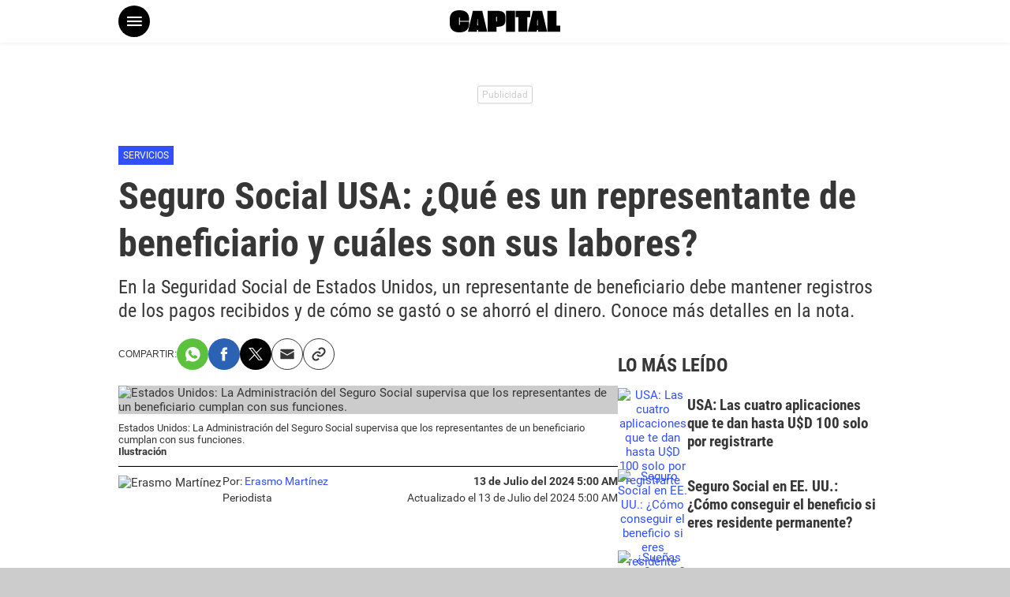

--- FILE ---
content_type: text/html; charset=UTF-8
request_url: https://rpp.pe/capital/servicios/seguro-social-usa-que-es-un-representante-de-beneficiario-y-cuales-son-sus-labores-estados-unidos-bscapital-noticias-1568322
body_size: 17376
content:
<!DOCTYPE html>
<html lang="es-us">
    <head>
 <meta charset="utf-8">
<meta name="viewport" content="width=device-width, initial-scale=1.0, maximum-scale=2.5">
<title>Seguro Social USA: ¿Qué es un representante de beneficiario y cuáles son sus labores? | Estados Unidos | bscapital</title>
<link rel="preload" href="//scapital.radio-grpp.io/static/dist/css/main.css?v=201901021774045" as="style">
<meta name="description" content="En la Seguridad Social de Estados Unidos, un representante de beneficiario debe mantener registros de los pagos recibidos y de c&oacute;mo se gast&oacute; o se ahorr&oacute; el dinero. Conoce m&aacute;s detalles en la nota." />
<meta name="keywords" content="Estados Unidos,Seguro Social Estados Unidos 2024,Seguro Social Estados Unidos,SSA 2024,SSA" />
<meta name="news_keywords" content="Estados Unidos,Seguro Social Estados Unidos 2024,Seguro Social Estados Unidos,SSA 2024,SSA" />
<meta name="revisit-after" content="1 day" />
<meta name="robots" content="index, follow,max-image-preview:large">
<meta name="googlebot" content="index, follow">
<link rel="preconnect dns-prefetch" href="//s.rpp-noticias.io">
<link rel="preconnect dns-prefetch" href="//e.rpp-noticias.io">
<link rel="dns-prefetch" href="//p-gruporpp-media.s3.amazonaws.com/" />
<link rel="dns-prefetch" href="//s3.amazonaws.com/" />
<link rel="dns-prefetch" href="//fbexternal-a.akamaihd.net/" />
<link rel="dns-prefetch" href="//www.google-analytics.com/" />
<link rel="dns-prefetch" href="//analitica.webrpp.com/" />

<link rel="preload" href="//scapital.radio-grpp.io/static/dist/fonts/icomoon.ttf?wf2fx5" as="font" type="font/ttf" crossorigin>
<link rel="preload" href="//scapital.radio-grpp.io/static/dist/fonts/Roboto-Regular.woff2" as="font" type="font/woff2" crossorigin>
<link rel="preload" href="//scapital.radio-grpp.io/static/dist/fonts/Roboto-Bold.woff2" as="font" type="font/woff2" crossorigin>
<link rel="preload" href="//scapital.radio-grpp.io/static/dist/fonts/RobotoCondensed-Bold.woff2" as="font" type="font/woff2" crossorigin>
<link rel="preload" href="//scapital.radio-grpp.io/static/dist/fonts/RobotoCondensed-Regular.woff2" as="font" type="font/woff2" crossorigin>

<meta property="fb:pages" content="106446289403815" />
<meta property="fb:article_style" content="test">
<meta http-equiv="Content-Language" name="language" content="es-us" />
<meta name="lang" content="es-us" itemprop="inLanguage" />
<link rel="stylesheet" href="//scapital.radio-grpp.io/static/dist/css/main.css?v=201901021774045">
<meta property="og:site_name" content="Capital" />
<meta property="og:type" content="article">
<meta property="og:title" itemprop="headline" content="Seguro Social USA: &iquest;Qu&eacute; es un representante de beneficiario y cu&aacute;les son sus labores? | Estados Unidos | bscapital">
<meta property="og:description" itemprop="description" content="En la Seguridad Social de Estados Unidos, un representante de beneficiario debe mantener registros de los pagos recibidos y de c&oacute;mo se gast&oacute; o se ahorr&oacute; el dinero. Conoce m&aacute;s detalles en la nota.">
<meta property="og:image" itemprop="image" content="https://e.radio-grpp.io/large/2024/07/10/585758_1610229.webp">
<meta property="og:url" itemprop="url" content="https://rpp.pe/capital/servicios/seguro-social-usa-que-es-un-representante-de-beneficiario-y-cuales-son-sus-labores-estados-unidos-bscapital-noticias-1568322">
<meta property="og:image:width" content="824"/>
<meta property="og:image:height" content="464"/>
<!-- Twitter Card -->
<meta name="twitter:card" content="summary_large_image" />
<meta name="twitter:site" content="@Capital967" />
<meta name="twitter:creator" content="@Capital967" />
<meta name="twitter:domain" content="capital.pe" />
<meta name="twitter:title" content="Seguro Social USA: &iquest;Qu&eacute; es un representante de beneficiario y cu&aacute;les son sus labores? | Estados Unidos | bscapital" />
<meta name="twitter:description" content="En la Seguridad Social de Estados Unidos, un representante de beneficiario debe mantener registros de los pagos recibidos y de c&oacute;mo se gast&oacute; o se ahorr&oacute; el dinero. Conoce m&aacute;s detalles en la nota." />
<meta name="twitter:image" content="https://e.radio-grpp.io/large/2024/07/10/585758_1610229.webp" />
<meta property="twitter:account_id" content="21889656" />
<!-- fin Twitter Card -->

<!-- fin Dublin Core -->
<meta name="googlebot" content="index,follow" />
<meta name="distribution" content="Global" />
<meta property="fb:app_id" content="852636894779498" />
<meta property="fb:admins" content="100009067124936" />
<!-- Pinned Site -->
<meta name="author" content="Hiroki Kanai" />
<!-- Canonical -->
<link rel="canonical" href="https://rpp.pe/capital/servicios/seguro-social-usa-que-es-un-representante-de-beneficiario-y-cuales-son-sus-labores-estados-unidos-bscapital-noticias-1568322"/>
  <link rel="preload" as="image" href="https://e.radio-grpp.io/medium/2024/07/10/585758_1610229.webp" imagesrcset="https://e.radio-grpp.io/medium/2024/07/10/585758_1610229.webp 439w, https://e.radio-grpp.io/large/2024/07/10/585758_1610229.webp 824w" sizes="(max-width: 600px) 439px, 824px">

<link rel="shortcut icon" type="image/x-icon" href="//scapital.radio-grpp.io/favicon.ico?v=3">

<link rel="apple-touch-icon" sizes="180x180" href="//scapital.radio-grpp.io/static/dist/img/favicons/apple-touch-icon.png">
<link rel="icon" type="image/png" sizes="32x32" href="//scapital.radio-grpp.io/static/dist/img/favicons/favicon-32x32.png">
<link rel="icon" type="image/png" sizes="16x16" href="//scapital.radio-grpp.io/static/dist/img/favicons/favicon-16x16.png">
<link rel="manifest" href="//scapital.radio-grpp.io/static/dist/img/favicons/site.webmanifest">
<meta name="msapplication-TileColor" content="#DA532C">
<meta name="theme-color" content="#FFFFFF">

<script>
  (function(w,d,s,l,i){w[l]=w[l]||[];w[l].push({'gtm.start':
  new Date().getTime(),event:'gtm.js'});var f=d.getElementsByTagName(s)[0],
  j=d.createElement(s),dl=l!='dataLayer'?'&l='+l:'';j.async=true;j.src=
  'https://www.googletagmanager.com/gtm.js?id='+i+dl;f.parentNode.insertBefore(j,f);
  })(window,document,'script','dataLayer','GTM-5S77JQ3');
</script>
<script>
  (function(w,d,s,l,i){w[l]=w[l]||[];w[l].push({'gtm.start':
  new Date().getTime(),event:'gtm.js'});var f=d.getElementsByTagName(s)[0],
  j=d.createElement(s),dl=l!='dataLayer'?'&l='+l:'';j.async=true;j.src=
  'https://www.googletagmanager.com/gtm.js?id='+i+dl;f.parentNode.insertBefore(j,f);
  })(window,document,'script','dataLayer','G-CFQ20M3Q16');
</script>
<script>
  const colorScheme = localStorage.getItem("dark-mode") == "true";
  document.documentElement.classList.toggle("dark-mode", colorScheme);
</script>


<!-- Cxense script begin -->
<script type="text/javascript">
var cX = cX || {}; cX.callQueue = cX.callQueue || [];
cX.callQueue.push(['setSiteId', '9222306264244820882']);
cX.callQueue.push(['invoke',
 function() { CX_SEGMENTS = cX.getUserSegmentIds({persistedQueryId:'802c3d5079d007297de4dedc1e8773ed63654b44'});
    CX_SEGMENTS = CX_SEGMENTS.concat(cX.getUserSegmentIds({persistedQueryId:'93ca3882e0fd48a8c32f8a5a2d08407cdd6453e5'}));
var eplanning=''; eplanning = CX_SEGMENTS.join('|'); $.cookie("cxSegmentos", eplanning, { expires: 180, path: "/" }); }]);
cX.callQueue.push(['sendPageViewEvent']);
cX.callQueue.push(['sync','adform','ddp','appnexus' ]);
</script>
<script type="text/javascript">
(function(d,s,e,t){e=d.createElement(s);e.type='text/java'+s;e.async='async';
e.src='http'+('https:'===location.protocol?'s://s':'://')+'cdn.cxense.com/cx.js';
t=d.getElementsByTagName(s)[0];t.parentNode.insertBefore(e,t);})(document,'script');
</script>
<!-- Cxense script end -->
<script async='async' src='https://www.googletagservices.com/tag/js/gpt.js'></script>
<script>
    const ismovile = navigator.userAgent.match(/iPhone|android|iPod/i);
    var PREBID_TIMEOUT = 3000,interstitial;
    const sizes_top = ismovile ? [[320,100], [320,50]] : [[728,90], [970,90]];
    const sizes_right1 = [[300, 250]];
    const sizes_middle1 = ismovile ? [[320,100]] : [[728,90], [970,90]];
    const sizes_middle2 = ismovile ? [[320,100]] : [[728,90], [970,90]];
    const sizes_middle3 = ismovile ? [[320,100]] : [[728,90], [970,90]];
    const sizes_lateral = [[160, 600]];


    var googletag = googletag || {};
    googletag.cmd = googletag.cmd || [];

  googletag.cmd.push(function() {

    googletag.defineSlot('/1028310/Capital_servicios_Nota_Top', sizes_top,'Capital_servicios_Nota_Top').addService(googletag.pubads());
    googletag.defineSlot('/1028310/Capital_slider', [1,1], 'Capital_slider').addService(googletag.pubads());
    googletag.defineSlot('/1028310/Capital_zocalo', (ismovile ? [[300,50],[320,50]] : [[728,90], [970,90]]), 'Capital_zocalo_sticky_Slot').addService(googletag.pubads());
        googletag.defineSlot('/1028310/Capital_servicios_Nota_Right',sizes_right1, 'Capital_servicios_Nota_Right').addService(googletag.pubads());
    googletag.defineSlot('/1028310/Capital_servicios_Nota_Interna1',[[300,250]],'Capital_servicios_Nota_Interna1').addService(googletag.pubads());
      
   interstitial = googletag.defineOutOfPageSlot('/1028310/Capital_InterstitialWeb',googletag.enums.OutOfPageFormat.INTERSTITIAL);
if(interstitial){ interstitial.setForceSafeFrame(true); interstitial.addService(googletag.pubads());}
   
   
   /*if(!ismovile){
      googletag.defineSlot('/1028310/Capital_servicios_Nota_lateral_right', sizes_lateral, 'Capital_servicios_Nota_lateral_right').addService(googletag.pubads());
      googletag.defineSlot('/1028310/Capital_servicios_Nota_lateral_left', sizes_lateral, 'Capital_servicios_Nota_lateral_left').addService(googletag.pubads());
    }*/    
    //googletag.defineOutOfPageSlot('Capital_servicios_Nota_skin', 'Capital_servicios_Nota_skin').addService(googletag.pubads());
    googletag.pubads().addEventListener('impressionViewable', function(event) {
      setTimeout(function() {
        googletag.pubads().refresh([event.slot]);
      }, 30 * 1000);
    });
    googletag.pubads().addEventListener('slotRenderEnded', function(e) {
      if (!e.isEmpty) document.getElementById(e.slot.getSlotElementId()).classList.add('ad-render');
    });
    googletag.pubads().enableSingleRequest();
    googletag.pubads().setTargeting('category', ['capital','estados-unidos','seguro-social-estados-unidos-2024','seguro-social-estados-unidos','ssa-2024','ssa']);
    googletag.pubads().enableAsyncRendering();
    //googletag.pubads().collapseEmptyDivs();
    googletag.enableServices();
  });

  var nom_ads='Capital_servicios_Nota_';
</script>
<script>
window.dataLayer = window.dataLayer || [];
dataLayer.push({
'event': 'analyticsPage',
'Tema': 'capital|estados-unidos|seguro-social-estados-unidos-2024|seguro-social-estados-unidos|ssa-2024|ssa',
});
</script>

<script type='text/javascript'>
 var charseccion = 'capital';
 var charautor = 'capital'; 
</script>

<script type='text/javascript'>
 (function () {
        var _sf_async_config = window._sf_async_config = (window._sf_async_config || {});
       _sf_async_config.uid = 61908;
       _sf_async_config.domain = 'rpp.pe';
       _sf_async_config.useCanonical = true;
       _sf_async_config.useCanonicalDomain = true;
       _sf_async_config.sections = charseccion;
       _sf_async_config.authors = charautor;
   _sf_async_config.flickerControl = false;
      _sf_async_config.topStorageDomain = 'rpp.pe';
      _sf_async_config.articleBlockSelector = 'article,div.col-detail';
    })();
</script>
<script async src="//static.chartbeat.com/js/chartbeat_mab.js"></script><script type="application/ld+json">
{
"@context": "https://schema.org",
"@type": "Organization",
"legalName": "GRUPO RPP",
"name" : "RPP Noticias",
"url": "https://rpp.pe/",
"logo" : "https://f.rpp-noticias.io/2020/06/05/rpp-feed_952838.png",
"sameAs" : [
  "https://www.facebook.com/rppnoticias",
  "https://twitter.com/rppnoticias",
  "https://www.youtube.com/user/RPPNOTICIAS",
  "https://www.instagram.com/rppnoticias/",
  "https://pe.linkedin.com/company/gruporpp-s-a-"
  ],
"foundingDate": "1963",
"founders": {
    "@type": "Person",
    "name": "Manuel Delgado Parker"
  },
"address":{
    "@type": "PostalAddress",
    "streetAddress": "Av. Paseo de la República 3866",
    "addressLocality": "San Isidro",
    "addressRegion": "LIMA",
    "postalCode": "15046",
    "addressCountry": {
      "@type": "Country",
      "name": "PERU"
    }
  }
}
</script>
<script type="application/ld+json">
{
"@context": "https://schema.org",
"@type": "NewsMediaOrganization",
"name" : "RPP Noticias",
"url": "https://rpp.pe/",
"contactPoint":{
  "@type": "ContactPoint",
  "contactType" : "Newsroom Contact",
  "email" : "prensa@guporpp.com.pe",
  "url" : "https://www.gruporpp.com.pe/"
},
"ethicsPolicy": "https://rpp.pe/principios-eticos/#politica-etica",
"diversityPolicy": "https://rpp.pe/principios-eticos/#declaracion-de-diversas-voces",
"missionCoveragePrioritiesPolicy": "https://rpp.pe/principios-eticos/#mision-y-vision",
"correctionsPolicy": "https://rpp.pe/principios-eticos/#politica-de-correcciones-y-practicas",
"verificationFactCheckingPolicy": "https://rpp.pe/principios-eticos/#estandares-de-verificacion-de-la-informacion",
"unnamedSourcesPolicy": "https://rpp.pe/principios-eticos/#politica-de-fuentes-anonimas",
"masthead": "https://rpp.pe/principios-eticos/#equipo-editorial-principal"

}
</script>
<script type="application/ld+json">
 {
    "@context": "https://schema.org",
    "@type": "NewsArticle",
      "datePublished": "2024-07-13T05:00:33-05:00",
      "dateModified": "2024-07-13T05:00:33-05:00",
    "headline": "Seguro Social USA: &iquest;Qu&eacute; es un representante de beneficiario y cu&aacute;les son sus labores?",
    "alternativeHeadline": "Seguro Social USA: &iquest;Qu&eacute; es un representante de beneficiario y cu&aacute;les son sus labores? | Estados Unidos | bscapital",
    "url": "https://rpp.pe/capital/servicios/seguro-social-usa-que-es-un-representante-de-beneficiario-y-cuales-son-sus-labores-estados-unidos-bscapital-noticias-1568322",
    "articleSection": "Social Security",
    "description": "En la Seguridad Social de Estados Unidos, un representante de beneficiario debe mantener registros de los pagos recibidos y de cómo se gastó o se ahorró el dinero. Conoce más detalles en la nota.",
    "articleBody": "La Administraci\u00f3n del Seguro Social (SSA, por sus siglas en ingl\u00e9s) es la agencia encargada del pago de pensiones a los contribuyentes que se retiran de la vida laboral o que no pueden trabajar m\u00e1s por alguna discapacidad en Estados Unidos. En la actualidad, hay m\u00e1s de 71 millones de beneficiarios que son parte del programa social y el Seguro por Incapacidad del Seguro Social (SSDI, por sus siglas en ingl\u00e9s).No todos los beneficiarios pueden administrar sus pagos; por esa raz\u00f3n, la SSA designa una persona o entidad. Actualmente, 5 millones de beneficiarios del Seguro Social cuentan con representante que los ayudan.\u00bfQui\u00e9n puede ser un representante del beneficiario del Seguro Social?De acuerdo a la SSA, el representante puede ser un familiar o amigo cercano del beneficiario que necesita asistencia, asimismo el Seguro Social puede designar a una organizaci\u00f3n o instituci\u00f3n para que realice la funci\u00f3n. Algunos ejemplos son: hogares de ancianos y agencias de servicios sociales.Cualquier persona que solicite o reciba beneficios puede designar con anticipaci\u00f3n a alguien a quien le gustar\u00eda que act\u00fae como su beneficiario si surge la necesidad. Entre una variedad de labores, los representantes deben:Usar los pagos del Seguro Social o del SSI del beneficiario para satisfacer las necesidades esenciales del mismo, tales como la comida, la vivienda, las cuentas de la casa y el cuidado m\u00e9dico.Guardar cualquier dinero que sobre de los pagos de beneficios en una cuenta de banco que pague intereses o en bonos de ahorro, para las necesidades futuras del beneficiario.Mantener registros de los pagos de beneficios recibidos, y de c\u00f3mo se gast\u00f3 o se ahorr\u00f3 el dinero.Informar al Seguro Social acerca de cualquier cambio o evento que pudiera afectar los pagos del beneficiario.Reportar cualquier circunstancia que afecte la capacidad del representante de llevar a cabo su funci\u00f3n.Cr\u00e9ditos. YouTube | @MariaDiazSeguroSocial",
    "keywords": "Estados Unidos,Seguro Social Estados Unidos 2024,Seguro Social Estados Unidos,SSA 2024,SSA",
    "mainEntityOfPage":{
      "@type":"WebPage",
      "@id":"https://rpp.pe/capital/servicios/seguro-social-usa-que-es-un-representante-de-beneficiario-y-cuales-son-sus-labores-estados-unidos-bscapital-noticias-1568322"
    },
     "author": {
        "@type": "Person",
        "name": "Erasmo Martínez",
        "url": "https://rpp.pe/capital/autor/hkanaiext"
      },
        "publisher": {
    "@type": "Organization",
    "name": "CAPITAL",
    "url": "https:\/\/rpp.pe",
    "logo": {
        "@type": "ImageObject",
        "Url": "https:\/\/scapital.radio-grpp.io\/static\/dist\/img\/avatar-capital.jpg",
        "width": "300",
        "height": "300"
    }
} ,
    "image": [
    {
        "@type": "ImageObject",
        "url": "https:\/\/e.radio-grpp.io\/xlarge\/2024\/07\/10\/585758_1610229.webp",
        "description": "Seguro Social USA: &iquest;Qu&eacute; es un representante de beneficiario y cu&aacute;les son sus labores?",
        "width": "1200",
        "height": "675"
    }
]
  }
</script>

<script type="application/ld+json">
  {
    "@context": "https:\/\/schema.org",
    "@type": "ImageObject",
    "url": "https:\/\/e.radio-grpp.io\/xlarge\/2024\/07\/10\/585758_1610229.webp",
    "description": "Seguro Social USA: &iquest;Qu&eacute; es un representante de beneficiario y cu&aacute;les son sus labores?",
    "width": "1200",
    "height": "675"
}</script>


<script type="application/ld+json">
  {
    "@context": "https://schema.org",
    "@type": "BreadcrumbList",
    "itemListElement": [{
      "@type": "ListItem",
      "position": 1,
      "name": "Social Security",
      "item": "https://rpp.pe/capital/servicios/social-security"
    }]
  }
</script>

<script type="text/javascript">
  window._taboola = window._taboola || [];
  _taboola.push({article:'auto'});
  !function (e, f, u, i) {
    if (!document.getElementById(i)){
      e.async = 1;
      e.src = u;
      e.id = i;
      f.parentNode.insertBefore(e, f);
    }
  }(document.createElement('script'),
  document.getElementsByTagName('script')[0],
  '//cdn.taboola.com/libtrc/gruporpp-capitalcompe/loader.js',
  'tb_loader_script');
  if(window.performance && typeof window.performance.mark == 'function')
    {window.performance.mark('tbl_ic');}
</script>
</head>
<body class="nota" data-x="media,continua,adsbody,newsletter,poll">
  
<div class="ads ads-interstitial" id="Capital_servicios_Nota_Interstitial">
<script>
googletag.cmd.push(function() {
   googletag.defineSlot('/1028310/Capital_servicios_Nota_Interstitial',[1,1], 'Capital_servicios_Nota_Interstitial').addService(googletag.pubads());
  googletag.display('Capital_servicios_Nota_Interstitial');
});
</script>
</div>


<!-- <div  class="x-ads" id="Capital_servicios_Nota_skin">
  <script type='text/javascript'>            
        googletag.cmd.push(function() { googletag.display('Capital_servicios_Nota_skin'); });
  </script>
</div> -->  <!-- Google Tag Manager (noscript) -->
<noscript><iframe src="https://www.googletagmanager.com/ns.html?id=GTM-5S77JQ3"
height="0" width="0" style="display:none;visibility:hidden"></iframe></noscript>
<!-- End Google Tag Manager (noscript) --><div id="wrap">
  <header class="header" id="headerSite">
<div class="header-inner">
  <div class="top-header flex between">
    <div class="start-header align-center flex">
      <button class="button-menu" aria-label="Open menú" onclick="document.body.classList.toggle('menu-open')"><i class="icon-menu"></i></button>
      <a class="logo-capital-icon on-movil" href="https://rpp.pe/capital">
      <svg width="19" height="22" viewBox="0 0 19 22" fill="none">
        <path d="M2.30616 19.3511C0.768719 17.9163 0 15.7959 0 12.9898V8.95446C0 6.16583 0.768719 4.05959 2.30616 2.63575C3.8436 1.21191 6.1153 0.5 9.12128 0.5C12.067 0.5 14.3096 1.18567 15.8492 2.55702C17.3888 3.92837 18.1909 5.95259 18.2555 8.62967V10.5325H9.53471V7.77995C9.53471 7.66683 9.49047 7.55836 9.41172 7.47838C9.33298 7.39839 9.22618 7.35346 9.11482 7.35346C9.00346 7.35346 8.89666 7.39839 8.81791 7.47838C8.73917 7.55836 8.69493 7.66683 8.69493 7.77995V14.1413C8.69493 14.2544 8.73917 14.3629 8.81791 14.4429C8.89666 14.5229 9.00346 14.5678 9.11482 14.5678C9.22618 14.5678 9.33298 14.5229 9.41172 14.4429C9.49047 14.3629 9.53471 14.2544 9.53471 14.1413V11.4609H18.2555V13.3605C18.178 16.0507 17.3683 18.0826 15.8266 19.4561C14.2848 20.8296 12.0497 21.5175 9.12128 21.5197C6.1153 21.5087 3.8436 20.7859 2.30616 19.3511Z" fill="black"/>
        </svg>
        </a>

    </div>
    <div class="center-header">
      <a class="logo-capital on-desktop" href="https://rpp.pe/capital"><svg width="140" height="28" viewBox="0 0 205 41" fill="none"><g clip-path="url(#clip0_109_2939)"><path d="M4.54579 36.8046C1.51526 34.0033 0 29.8634 0 24.3848V16.5063C0 11.0619 1.51526 6.94968 4.54579 4.1698C7.57632 1.38993 12.0542 0 17.9794 0C23.7858 0 28.2064 1.33869 31.2412 4.01608C34.276 6.69348 35.857 10.6455 35.9843 15.8722V19.5872H18.7944V14.2132C18.7944 13.9924 18.7072 13.7806 18.552 13.6244C18.3967 13.4683 18.1862 13.3806 17.9667 13.3806C17.7472 13.3806 17.5367 13.4683 17.3815 13.6244C17.2262 13.7806 17.139 13.9924 17.139 14.2132V26.633C17.139 26.8539 17.2262 27.0657 17.3815 27.2218C17.5367 27.378 17.7472 27.4657 17.9667 27.4657C18.1862 27.4657 18.3967 27.378 18.552 27.2218C18.7072 27.0657 18.7944 26.8539 18.7944 26.633V21.3999H35.9843V25.1086C35.8315 30.3609 34.2356 34.3279 31.1966 37.0095C28.1576 39.6912 23.7519 41.0341 17.9794 41.0384C12.0542 41.0171 7.57632 39.6058 4.54579 36.8046Z" fill="black"/><path d="M52.7605 36.7469H50.4749L50.3603 40.052H33.7242L42.9241 0.980011H60.2732L69.5048 40.052H52.9006L52.7605 36.7469ZM52.3276 28.1254L51.7864 16.5383H51.2707L50.8123 28.1254H52.3276Z" fill="black"/><path d="M70.1351 0.954379H86.0836C89.2086 0.888013 92.3305 1.19114 95.3853 1.85752C97.6379 2.34988 99.6579 3.59634 101.115 5.39321C102.503 7.14825 103.199 9.69328 103.204 13.0283V19.0108C103.165 22.1664 102.454 24.609 101.071 26.3384C99.675 28.0753 97.7516 29.3038 95.5954 29.8356C92.873 30.4899 90.079 30.7934 87.2805 30.7388H86.7967V40.084H70.1351V0.954379ZM86.5929 20.9067C86.7389 20.9239 86.8868 20.9055 87.0242 20.8531C87.1616 20.8007 87.2844 20.7158 87.3824 20.6057C87.5573 20.2529 87.6322 19.8584 87.5989 19.4655V13.5151C87.6345 13.1069 87.5643 12.6964 87.3951 12.3237C87.2614 12.1251 86.9686 12.0227 86.5102 12.0227H85.9372V20.9067H86.5929Z" fill="black"/><path d="M104.432 0.954376H121.094V40.0264H104.432V0.954376Z" fill="black"/><path d="M127.435 12.8809H122.119V0.954376H149.273V12.8809H144.014V40.084H127.461L127.435 12.8809Z" fill="black"/><path d="M163.96 36.7469H161.675L161.56 40.084H144.924L154.13 1.01202H171.473L180.705 40.084H164.101L163.96 36.7469ZM163.534 28.1254L162.986 16.5383H162.477L162.006 28.1254H163.534Z" fill="black"/><path d="M181.335 0.954376H197.997V28.4649H205V40.084H181.335V0.954376Z" fill="black"/></g><defs><clipPath id="clip0_109_2939"><rect width="205" height="41" fill="white"/></clipPath></defs></svg></a>
            </div>

    <div class="end-header">

      <label class="switch-desktop switch" aria-label="Temas" style="display: none;">
        <input class="toggle-theme" type="checkbox" checked=""><span class="slider round"><i class="icon-sun"></i></span>
      </label>
         </div>
  </div>
    </div>
</header>
<div class="menu-mobile">
    <div class="menu-mobile-inner">
      <div class="close-content">
        <label class="switch-mobile switch" aria-label="Temas">
          <input class="toggle-theme" type="checkbox" checked><span class="slider round"><i class="icon-sun"></i></span>
        </label>
        <button class="button-close" aria-label="close" onclick="document.body.classList.toggle('menu-open')"><i class="icon-close"></i></button>
      </div>
      <form class="form-search" action="https://rpp.pe/capital/buscar" method="POST" onsubmit="fn(this, event, {'method':'search'})" data-binned="true">
          <input class="search-input" id="search-input" type="text" name="texto" placeholder="Ingresa una nueva búsqueda">
          <button class="btn-search-box"><i class="icon-search"></i></button>
      </form>
      <ul class="mobile-menu">
        <li class="active"><a class="item-m-menu" href="https://rpp.pe/capital">INICIO</a></li>
          <li><a class="item-m-menu" href="https://rpp.pe/capital/deportes">DEPORTES</a></li>
          <li><a class="item-m-menu" href="https://rpp.pe/capital/servicios">SERVICIOS</a></li>
          <li><a class="item-m-menu" href="https://rpp.pe/capital/espectaculos">ESPECTÁCULOS</a></li>
          <li><a class="item-m-menu" href="https://rpp.pe/capital/miscelaneas">MISCELÁNEAS</a></li>
          <li><a class="item-m-menu" href="https://rpp.pe/capital/tecnologia">TECNOLOGÍA</a></li>
          <li><a class="item-m-menu" href="https://rpp.pe/capital/estilo-de-vida">ESTILO DE VIDA</a></li>
          <li><a class="item-m-menu" href="https://rpp.pe/capital/trending">TRENDING</a></li>
          <li><a class="item-m-menu" href="https://rpp.pe/capital/deportes-mexico">DEPORTES MÉXICO</a></li>
          <li><a class="item-m-menu" href="https://rpp.pe/capital/espectaculos-mexico">ESPECTÁCULOS MÉXICO</a></li>
          <li><a class="item-m-menu" href="https://rpp.pe/capital/local">LOCAL</a></li>
          <li><a class="item-m-menu" href="https://rpp.pe/capital/servicios-diversos">SERVICIOS DIVERSOS</a></li>
          <li><a class="item-m-menu" href="https://audioplayer.pe" target="_blank" >
          <img class="light-image" src="//scapital.radio-grpp.io/static/dist/img/logo_audioplayer.svg?v=2" loading="lazy" width="130" height="19">
          <img class="dark-image" src="//scapital.radio-grpp.io/static/dist/img/logo_audioplayer-w.svg?v=2" loading="lazy" width="130" height="19">
        </a></li>
      </ul>
      <div class="menu-social">
        <div class="title-social">SÍGUENOS</div>
        <ul class="social social--secondary">
          <li><a class="tk" href="https://www.tiktok.com/@capitalaldia?_t=8UwrM8tLFKf&_r=1" target="_blank"><i class="icon-tiktok"></i></a></li>
          <li><a class="it" href="https://www.instagram.com/capitalaldia/" target="_blank"><i class="icon-instagram"></i></a></li>
          <li><a class="tw" href="https://twitter.com/CapitalAlDia" target="_blank"><i class="icon-twitter"></i></a></li>
          <li><a class="fb" href="https://www.facebook.com/capitalaldia" target="_blank"><i class="icon-facebook"></i></a></li>
          <li><a class="yt" href="https://www.youtube.com/user/CapitalPeru" target="_blank"><i class="icon-youtube"></i></a></li>
        </ul>
      </div>
    </div>
</div>
  <div id="content" role="main">
    <div id="articleBase">
    <div class="ads ads-top x-ads" id="Capital_servicios_Nota_Top" data-size="[[728,90], [970,90]]" data-mszie="[[320,100], [320,50]]">
  <script>
    googletag.cmd.push(function() { googletag.display('Capital_servicios_Nota_Top'); });
  </script>
</div>        <div class="banner-zocalo">
  <style>
     .banner-zocalo{position:fixed;bottom:0;left:50%;transform:translate(-50%,0);z-index:9999999999;transition:transform .2s}.banner-zocalo.hidden{transform:translate(-50%,100%)}.close-zocalo{position:absolute;right:0;top:0;background:#fff;border:0;width:19px;height:19px;display:flex;align-items:center;justify-content:center;cursor:pointer;padding:0; display: none;}.banner-zocalo .banner-zocalo__inner.ad-render + .close-zocalo{ display: block;}@media (max-width:767px){html.player--open .banner-zocalo{bottom:93px}html.player--open .banner-zocalo.hidden,html.player--open.player--slide-down .banner-zocalo{display:none}}
  </style>
  <div id="Capital_zocalo_sticky_Slot" class="banner-zocalo__inner">
      <script>
          googletag.cmd.push(function() { googletag.display('Capital_zocalo_sticky_Slot') });
      </script>
  </div>
  <button class="close-zocalo" onclick="document.querySelector('.banner-zocalo').classList.add('hidden')">
    <svg width="11" height="11" viewBox="0 0 14 14" fill="none" ><path d="M8.46 7L14 12.54V14H12.54L7 8.46L1.46 14H0V12.54L5.54 7L0 1.46V0H1.46L7 5.54L12.54 0H14V1.46L8.46 7Z" fill="black"/></svg>
  </button>
</div>
<div class="banner banner--slider">
  <div id="Capital_slider">
    <script>
        googletag.cmd.push(function() { googletag.display('Capital_slider') });
    </script>
  </div>
</div>
<script>
    googletag.cmd.push(function() { googletag.display(interstitial) });
</script>        <div class="intersection-page" data-page="0">
        <div class="grid main-grid">
          <article class="story">
            <header class="story-header">
                            <div class="category-content"><a class="category" href="https://rpp.pe/capital/servicios">Servicios</a></div>
                            <h1>Seguro Social USA: ¿Qué es un representante de beneficiario y cuáles son sus labores?</h1>
              <h2 class="sumary">En la Seguridad Social de Estados Unidos, un representante de beneficiario debe mantener registros de los pagos recibidos y de cómo se gastó o se ahorró el dinero. Conoce más detalles en la nota.</h2>
            </header>
            <div class="content-article flex g-20">
              <div class="col-primary">
                <div class="story-share">
                  <ul class="social">
   <li class="label-share">COMPARTIR:           </li>
    <li><a class="wp" href="https://api.whatsapp.com/send?p&text=Seguro+Social+USA%3A+%C2%BFQu%C3%A9+es+un+representante+de+beneficiario+y+cu%C3%A1les+son+sus+labores%3F https://rpp.pe/capital/servicios/seguro-social-usa-que-es-un-representante-de-beneficiario-y-cuales-son-sus-labores-estados-unidos-bscapital-noticias-1568322" onclick="fn(this, event, {'method':'wopen'})" target="_blank">
      <svg width="19" height="19" viewBox="0 0 19 19" fill="none">
          <path d="M9.30208 0C4.20616 0 0 4.20616 0 9.30208C0 11.2434 0.566214 13.0229 1.61775 14.5598L0.566214 17.7144C0.485326 17.8762 0.566214 18.038 0.647101 18.1188C0.808877 18.1997 0.970652 18.2806 1.13243 18.1997L4.36794 17.1482C5.82391 18.1188 7.60344 18.6042 9.30208 18.6042C14.398 18.6042 18.6042 14.398 18.6042 9.30208C18.6042 4.20616 14.398 0 9.30208 0ZM14.8833 13.1038C14.6407 13.8318 13.67 14.4789 12.8611 14.6407C12.6994 14.6407 12.5376 14.7216 12.2949 14.7216C11.6478 14.7216 10.839 14.4789 9.54475 13.9936C7.92699 13.3465 6.30924 11.8905 5.01504 10.0301L4.93415 9.94919C4.44882 9.30208 3.72083 8.16966 3.72083 6.95634C3.72083 5.58125 4.44882 4.85326 4.69149 4.52971C5.01504 4.20616 5.41948 4.04438 5.9048 4.04438C5.98569 4.04438 6.06658 4.04438 6.14746 4.04438H6.22835C6.63279 4.04438 6.87545 4.20616 7.11812 4.69149L7.27989 5.01504C7.52255 5.58125 7.84611 6.47101 7.92699 6.63279C8.08877 6.95634 8.08877 7.199 7.92699 7.44167C7.84611 7.60344 7.76522 7.76522 7.60344 7.92699C7.52255 8.00788 7.44167 8.08877 7.44167 8.16966C7.36078 8.25054 7.27989 8.33143 7.199 8.41232C7.199 8.49321 7.199 8.49321 7.199 8.49321C7.44167 8.89765 7.92699 9.62564 8.57409 10.1918C9.46386 11.0007 10.111 11.2434 10.4345 11.4052H10.5154C10.5963 11.4052 10.6772 11.4861 10.6772 11.4052C10.839 11.2434 11.0007 10.9198 11.2434 10.6772L11.3243 10.5963C11.5669 10.2727 11.8905 10.1918 12.0523 10.1918C12.1332 10.1918 12.2949 10.1918 12.3758 10.2727C12.4567 10.2727 12.6185 10.3536 14.1553 11.1625L14.3171 11.2434C14.5598 11.3243 14.7216 11.4052 14.8024 11.6478C15.126 11.8096 15.0451 12.5376 14.8833 13.1038Z" fill="white"/>
          </svg>
      </a></li>

    <li><a class="fb" href="https://www.facebook.com/sharer/sharer.php?u=https://rpp.pe/capital/servicios/seguro-social-usa-que-es-un-representante-de-beneficiario-y-cuales-son-sus-labores-estados-unidos-bscapital-noticias-1568322" target="_blank" onclick="fn(this, event, {'method':'wopen'})"><svg width="10" height="18" viewBox="0 0 10 18" fill="none">
      <path d="M9.15739 5.99716H6.32555V4.22834C6.32555 3.56406 6.78783 3.40919 7.11343 3.40919C7.43828 3.40919 9.11182 3.40919 9.11182 3.40919V0.488897L6.35963 0.478666C3.30444 0.478666 2.60917 2.65671 2.60917 4.05054V5.99716H0.842285V9.00635H2.60917C2.60917 12.8682 2.60917 17.5213 2.60917 17.5213H6.32555C6.32555 17.5213 6.32555 12.8223 6.32555 9.00635H8.83327L9.15739 5.99716Z" fill="white"/>
      </svg>
  </a></li>
  <li><a class="tw-c" href="https://twitter.com/intent/tweet?original_referer=https://rpp.pe/capital/servicios/seguro-social-usa-que-es-un-representante-de-beneficiario-y-cuales-son-sus-labores-estados-unidos-bscapital-noticias-1568322%3Futm_source%3DFB%26utm_medium%3Dsocial%26utm_campaign%3Dshare_button&amp;text=Seguro+Social+USA%3A+%C2%BFQu%C3%A9+es+un+representante+de+beneficiario+y+cu%C3%A1les+son+sus+labores%3F&amp;url=https://rpp.pe/capital/servicios/seguro-social-usa-que-es-un-representante-de-beneficiario-y-cuales-son-sus-labores-estados-unidos-bscapital-noticias-1568322&amp;via=CapitalAlDia" onclick="fn(this, event, {'method':'wopen'})" target="_blank">
      <svg width="18" height="18" viewBox="0 0 18 18" fill="none">
          <path d="M0.0437997 1L6.99339 9.73667L0 16.84H1.57406L7.6969 10.6208L12.6438 16.84H18L10.6592 7.612L17.1687 1H15.5947L9.95603 6.7276L5.4 1H0.0437997ZM2.35852 2.09002H4.81913L15.685 15.75H13.2244L2.35852 2.09002Z" fill="white"/>
      </svg>
    </a></li>
    <li><a class="mail" href="mailto:?subject=Seguro Social USA: ¿Qué es un representante de beneficiario y cuáles son sus labores? | Estados Unidos | bscapital&body=https://rpp.pe/capital/servicios/seguro-social-usa-que-es-un-representante-de-beneficiario-y-cuales-son-sus-labores-estados-unidos-bscapital-noticias-1568322" title="Compartir por correo">
      <svg width="18" height="14" viewBox="0 0 18 14" fill="none">
          <g clip-path="url(#clip0_1694_3650)">
          <path d="M0.136472 3.86719C0.581918 4.11819 0.997791 4.35219 1.41292 4.58692C3.81094 5.94396 6.20932 7.29989 8.60586 8.65952C8.88052 8.81515 9.13522 8.79962 9.40545 8.64658C12.1502 7.08992 14.8968 5.53696 17.6431 3.98326C17.7007 3.95036 17.7606 3.92116 17.8386 3.87976C17.8427 3.94814 17.8486 3.99953 17.8486 4.05128C17.849 6.80639 17.8493 9.5615 17.8486 12.3166C17.8486 12.9768 17.3281 13.4973 16.6679 13.4973C11.5525 13.4981 6.43667 13.4981 1.32125 13.4973C0.658808 13.4973 0.137211 12.9787 0.136842 12.3203C0.135733 9.55892 0.136472 6.79789 0.136472 4.03649C0.136472 3.99361 0.136472 3.95073 0.136472 3.86719Z" fill="white"/>
          <path d="M9.00028 0.507803C11.5269 0.507803 14.054 0.519632 16.5806 0.50004C17.3044 0.494495 17.9062 1.06748 17.8515 1.7861C17.833 2.03045 17.9207 2.32175 17.8142 2.5088C17.7125 2.68772 17.422 2.7598 17.2135 2.87698C14.5268 4.383 11.8393 5.88827 9.15406 7.39688C9.03983 7.4612 8.95629 7.46563 8.83874 7.39946C5.99749 5.80251 3.1544 4.20889 0.309089 2.6197C0.181185 2.54835 0.123148 2.47405 0.133499 2.3236C0.1542 2.02417 0.117603 1.71587 0.173792 1.42494C0.281734 0.866008 0.758232 0.508542 1.32752 0.508173C3.88523 0.507433 6.44257 0.508173 9.00028 0.507433V0.507803Z" fill="white"/>
          </g>
          <defs>
          <clipPath id="clip0_1694_3650">
          <rect width="17.7354" height="13" fill="white" transform="translate(0.132324 0.5)"/>
          </clipPath>
          </defs>
          </svg>

      </a></li>
  <li><a class="copy" href="#copy" target="_blank" onclick="fn(this, event, {'method':'embed'})">
      <svg width="24" height="24" viewBox="0 0 24 24" fill="none">
          <path d="M8.4649 11.293C9.5979 10.16 11.5739 10.16 12.7069 11.293L13.4139 12L14.8279 10.586L14.1209 9.879C13.1779 8.935 11.9219 8.414 10.5859 8.414C9.2499 8.414 7.9939 8.935 7.0509 9.879L4.9289 12C3.9932 12.9387 3.46777 14.2101 3.46777 15.5355C3.46777 16.8609 3.9932 18.1323 4.9289 19.071C5.39277 19.5355 5.94387 19.9038 6.55052 20.1547C7.15717 20.4056 7.80742 20.5342 8.4639 20.533C9.12056 20.5344 9.77102 20.4059 10.3779 20.155C10.9847 19.9041 11.5359 19.5357 11.9999 19.071L12.7069 18.364L11.2929 16.95L10.5859 17.657C10.0224 18.218 9.25957 18.533 8.4644 18.533C7.66923 18.533 6.90643 18.218 6.3429 17.657C5.7814 17.0937 5.46611 16.3308 5.46611 15.5355C5.46611 14.7402 5.7814 13.9773 6.3429 13.414L8.4649 11.293Z" fill="white"/>
          <path d="M11.9999 4.929L11.2929 5.636L12.7069 7.05L13.4139 6.343C13.9774 5.78199 14.7402 5.46703 15.5354 5.46703C16.3305 5.46703 17.0933 5.78199 17.6569 6.343C18.2184 6.90627 18.5337 7.66917 18.5337 8.4645C18.5337 9.25983 18.2184 10.0227 17.6569 10.586L15.5349 12.707C14.4019 13.84 12.4259 13.84 11.2929 12.707L10.5859 12L9.17188 13.414L9.87887 14.121C10.8219 15.065 12.0779 15.586 13.4139 15.586C14.7499 15.586 16.0059 15.065 16.9489 14.121L19.0709 12C20.0066 11.0613 20.532 9.78992 20.532 8.4645C20.532 7.13908 20.0066 5.86772 19.0709 4.929C18.1324 3.99281 16.861 3.46705 15.5354 3.46705C14.2098 3.46705 12.9383 3.99281 11.9999 4.929Z" fill="white"/>
          </svg>
  </a></li>
</ul>
                </div>
                    <div class="media">
  <figure>
    <div class="cover">
    <img sizes="(max-width: 600px) 439px, 824px" src="https://e.radio-grpp.io/medium/2024/07/10/585758_1610229.webp" alt="Estados Unidos: La Administraci&oacute;n del Seguro Social supervisa que los representantes de un beneficiario cumplan con sus funciones." title="Estados Unidos: La Administración del Seguro Social supervisa que los representantes de un beneficiario cumplan con sus funciones." srcset="https://e.radio-grpp.io/medium/2024/07/10/585758_1610229.webp 439w, https://e.radio-grpp.io/large/2024/07/10/585758_1610229.webp 824w" fetchpriority="high" loading="eager" decoding="async">
    </div>
    <figcaption class="description">Estados Unidos: La Administración del Seguro Social supervisa que los representantes de un beneficiario cumplan con sus funciones. <br><b class="via">Ilustración</b></figcaption>
  </figure>
</div>
                    <div class="story-meta between flex g-20">
                  <div class="author-meta flex g-10">
    <div class="avatar-content">
          <img class="avatar" src="https://e.rpp-noticias.io/assets/avatar/blog_72/hkanaiext.jpg?v=260118" alt="Erasmo Martínez" loading="lazy" width="60" height="60">
      </div>
  <div class="info-author">
    <div class="name">Por: <a href="https://rpp.pe/capital/autor/hkanaiext">Erasmo Martínez</a></div>
        <div class="Redactor">Periodista</div>
      </div>
  </div>
<div class="date-meta d-text-right">
  <time class="created-date" datetime="2024-07-13T05:00:33-05:00">13 de  Julio del 2024 5:00 AM</time>
  <time class="modified-date" datetime="2024-07-13T05:00:33-05:00">Actualizado el 13 de  Julio del 2024 5:00 AM</time>
</div>
                </div>
                <div class="article-body" id="article-body">
                  <div class="ads-interna x-ads" id="Capital_servicios_Nota_Interna3" data-size="[1,1]">
  <script>
    googletag.cmd.push(function() {
      googletag.defineSlot('/1028310/Capital_servicios_Nota_Interna3',[1,1], 'Capital_servicios_Nota_Interna3').addService(googletag.pubads());
      googletag.display('Capital_servicios_Nota_Interna3');
    });
  </script>
</div>                   <div class="ads ads-body x-ads" id="Capital_servicios_Nota_Interna1" data-size="[[300,250]]">
  <script>
    googletag.cmd.push(function() { googletag.display('Capital_servicios_Nota_Interna1'); });
  </script>
</div>                                      


<p>La Administración del Seguro Social (<a href="https://rpp.pe/capital/servicios/social-security/seguro-social-en-usa-conoce-las-calculadoras-que-te-ayudaran-a-saber-el-dinero-que-recibiras-cuando-te-jubiles-estados-unidos-bscapital-noticia-1568271?ns_source=self&amp;ns_mchannel=articulo.body&amp;ns_campaign=content.rel" target="_blank" rel="noopener"><strong>SSA</strong></a>, por sus siglas en inglés) es la agencia encargada del pago de pensiones a los contribuyentes que se retiran de la vida laboral o que no pueden trabajar más por alguna discapacidad en <a href="https://rpp.pe/capital/servicios/social-security/seguro-social-usa-estas-son-las-tres-maneras-en-las-que-la-inflacion-afecta-a-los-jubilados-que-viven-de-sus-beneficios-estados-unidos-bscapital-noticia-1568087?ns_source=self&amp;ns_mchannel=articulo.body&amp;ns_campaign=content.rel" target="_blank" rel="noopener"><strong>Estados Unidos</strong></a>. En la actualidad, hay más de 71 millones de beneficiarios que son parte del programa social y el Seguro por Incapacidad del <a href="https://rpp.pe/capital/servicios/social-security/seguro-social-julio-en-usa-estos-son-los-requisitos-para-recibir-los-ud-4-873-estados-unidos-bscapital-noticia-1567975?ns_source=self&amp;ns_mchannel=articulo.body&amp;ns_campaign=content.rel" target="_blank" rel="noopener"><strong>Seguro Social </strong></a>(<a href="https://rpp.pe/capital/servicios/social-security/seguridad-social-usa-puede-un-inmigrante-recibir-beneficios-para-ex-conyuges-estados-unidos-bscapital-noticia-1568002?ns_source=self&amp;ns_mchannel=articulo.body&amp;ns_campaign=content.rel" target="_blank" rel="noopener"><strong>SSDI</strong></a>, por sus siglas en inglés).</p><p>No todos los beneficiarios pueden administrar sus pagos; por esa razón, la <a href="https://rpp.pe/capital/servicios/ciudadania-americana/seguro-de-desempleo-usa-cuanto-tiempo-cubre-la-seguridad-social-trabajo-estados-unidos-tramites-bscapital-noticia-1567999?ns_source=self&amp;ns_mchannel=articulo.body&amp;ns_campaign=content.rel" target="_blank" rel="noopener"><strong>SSA </strong></a>designa una persona o entidad. Actualmente, 5 millones de beneficiarios del Seguro Social cuentan con representante que los ayudan.</p>


                                         <div class="article__block article__block--recommend">
          <h4 class="article__block-title">Te recomendamos</h4>
       <div class="article__block-content">
      <div class="article__block-list">
                        <div class="article__block-item">
          <article class="news news--summary news--invert news--ar1x1 news--size75x75 news--title-sm">
            <figure class="news__media">
              <div class="news__image">
                <a href="https://rpp.pe/capital/servicios/seguro-social-usa-cuanto-afecta-el-aumento-del-cola-a-tus-beneficios-estados-unidos-bscapital-noticias-1568256">
                  <img src="https://e.radio-grpp.io/small/2024/07/10/545754_1610074.webp"
                  alt="Aumento del COLA del Seguro Social USA: &iquest;Cu&aacute;nto afecta realmente a tus cheques?"
                    width="75"
                    height="75"
                    loading="lazy"
                  />
                </a>
              </div>
            </figure>
            <div class="news__data">
              <h3 class="news__tag">
                <a href="https://rpp.pe/capital/servicios/social-security" >
                  Social Security                </a>
              </h3>
              <h2 class="news__title">
                <a href="https://rpp.pe/capital/servicios/seguro-social-usa-cuanto-afecta-el-aumento-del-cola-a-tus-beneficios-estados-unidos-bscapital-noticias-1568256" >
                  Aumento del COLA del Seguro Social USA: ¿Cuánto afecta realmente a tus cheques?                </a>
              </h2>
            </div>
          </article>
        </div>
                                      <div class="article__block-item">
          <article class="news news--summary news--invert news--ar1x1 news--size75x75 news--title-sm">
            <figure class="news__media">
              <div class="news__image">
                <a href="https://rpp.pe/capital/servicios/seguro-social-en-usa-conoce-las-calculadoras-que-te-ayudaran-a-saber-el-dinero-que-recibiras-cuando-te-jubiles-estados-unidos-bscapital-noticias-1568271">
                  <img src="https://e.radio-grpp.io/small/2024/07/10/172417_1610101.webp"
                  alt="Seguro Social en EE.UU.: Las calculadoras que te ayudar&aacute;n a saber cu&aacute;nto recibir&aacute;s cuando te jubiles"
                    width="75"
                    height="75"
                    loading="lazy"
                  />
                </a>
              </div>
            </figure>
            <div class="news__data">
              <h3 class="news__tag">
                <a href="https://rpp.pe/capital/servicios/social-security" >
                  Social Security                </a>
              </h3>
              <h2 class="news__title">
                <a href="https://rpp.pe/capital/servicios/seguro-social-en-usa-conoce-las-calculadoras-que-te-ayudaran-a-saber-el-dinero-que-recibiras-cuando-te-jubiles-estados-unidos-bscapital-noticias-1568271" >
                  Seguro Social en EE.UU.: Las calculadoras que te ayudarán a saber cuánto recibirás cuando te jubiles                </a>
              </h2>
            </div>
          </article>
        </div>
                                      <div class="article__block-item">
          <article class="news news--summary news--invert news--ar1x1 news--size75x75 news--title-sm">
            <figure class="news__media">
              <div class="news__image">
                <a href="https://rpp.pe/capital/servicios/seguro-social-usa-estas-son-las-tres-maneras-en-las-que-la-inflacion-afecta-a-los-jubilados-que-viven-de-sus-beneficios-estados-unidos-bscapital-noticias-1568087">
                  <img src="https://e.radio-grpp.io/small/2024/07/09/155715_1609692.webp"
                  alt="SSA USA: Tres formas en las que la inflaci&oacute;n est&aacute; afectando a los jubilados que viven de sus beneficios"
                    width="75"
                    height="75"
                    loading="lazy"
                  />
                </a>
              </div>
            </figure>
            <div class="news__data">
              <h3 class="news__tag">
                <a href="https://rpp.pe/capital/servicios/social-security" >
                  Social Security                </a>
              </h3>
              <h2 class="news__title">
                <a href="https://rpp.pe/capital/servicios/seguro-social-usa-estas-son-las-tres-maneras-en-las-que-la-inflacion-afecta-a-los-jubilados-que-viven-de-sus-beneficios-estados-unidos-bscapital-noticias-1568087" >
                  SSA USA: Tres formas en las que la inflación está afectando a los jubilados que viven de sus beneficios                </a>
              </h2>
            </div>
          </article>
        </div>
                                      <div class="article__block-item">
          <article class="news news--summary news--invert news--ar1x1 news--size75x75 news--title-sm">
            <figure class="news__media">
              <div class="news__image">
                <a href="https://rpp.pe/capital/servicios/seguridad-social-usa-puede-un-inmigrante-recibir-beneficios-para-ex-conyuges-estados-unidos-bscapital-noticias-1568002">
                  <img src="https://e.radio-grpp.io/small/2024/07/09/434543_1609522.webp"
                  alt="Seguro Social USA: &iquest;Puede un inmigrante recibir beneficios para ex c&oacute;nyuges?"
                    width="75"
                    height="75"
                    loading="lazy"
                  />
                </a>
              </div>
            </figure>
            <div class="news__data">
              <h3 class="news__tag">
                <a href="https://rpp.pe/capital/servicios/social-security" >
                  Social Security                </a>
              </h3>
              <h2 class="news__title">
                <a href="https://rpp.pe/capital/servicios/seguridad-social-usa-puede-un-inmigrante-recibir-beneficios-para-ex-conyuges-estados-unidos-bscapital-noticias-1568002" >
                  Seguro Social USA: ¿Puede un inmigrante recibir beneficios para ex cónyuges?                </a>
              </h2>
            </div>
          </article>
        </div>
                      </div>
    </div>
  </div>
                                       


<h2><span>¿Quién puede ser un representante del beneficiario del Seguro Social?</span></h2><p>De acuerdo a la <a href="https://rpp.pe/capital/servicios/social-security/seguro-social-en-usa-conoce-las-calculadoras-que-te-ayudaran-a-saber-el-dinero-que-recibiras-cuando-te-jubiles-estados-unidos-bscapital-noticia-1568271?ns_source=self&amp;ns_mchannel=articulo.body&amp;ns_campaign=content.rel" target="_blank"><strong>SSA</strong></a>, el representante puede ser un familiar o amigo cercano del beneficiario que necesita asistencia, asimismo el <a href="https://rpp.pe/capital/servicios/social-security/seguro-social-usa-estas-son-las-tres-maneras-en-las-que-la-inflacion-afecta-a-los-jubilados-que-viven-de-sus-beneficios-estados-unidos-bscapital-noticia-1568087?ns_source=self&amp;ns_mchannel=articulo.body&amp;ns_campaign=content.rel" target="_blank"><strong>Seguro Social</strong></a> puede designar a una organización o institución para que realice la función. Algunos ejemplos son: hogares de ancianos y agencias de servicios sociales.</p><p>Cualquier persona que solicite o reciba beneficios puede designar con anticipación a alguien a quien le gustaría que actúe como su beneficiario si surge la necesidad. Entre una variedad de labores, los representantes deben:</p><ul><li>Usar los pagos del Seguro Social o del SSI del beneficiario para satisfacer las necesidades esenciales del mismo, tales como la comida, la vivienda, las cuentas de la casa y el cuidado médico.</li><li>Guardar cualquier dinero que sobre de los pagos de beneficios en una cuenta de banco que pague intereses o en bonos de ahorro, para las necesidades futuras del beneficiario.</li><li>Mantener registros de los pagos de beneficios recibidos, y de cómo se gastó o se ahorró el dinero.</li><li>Informar al Seguro Social acerca de cualquier cambio o evento que pudiera afectar los pagos del beneficiario.</li><li>Reportar cualquier circunstancia que afecte la capacidad del representante de llevar a cabo su función.</li></ul><br>


                                     <div class="media">
<iframe width="560" height="315" src="https://www.youtube.com/embed/NseMBYOuzaE?si=e0KAuGV9z0GKI_GX" title="YouTube video player" frameborder="0" allow="accelerometer; autoplay; clipboard-write; encrypted-media; gyroscope; picture-in-picture; web-share" referrerpolicy="strict-origin-when-cross-origin" allowfullscreen></iframe></div>
                                     


<p><strong>Créditos</strong>. YouTube | <a href="https://www.youtube.com/@MariaDiazSeguroSocial" target="_blank"><strong>@MariaDiazSeguroSocial</strong></a></p>


                                     <div class="media">
<iframe src="https://eaudioplayer.radio-grpp.io/static/dist/embed/index.html?id=668c2443e15172e837b0a1b4&title=Trabaja%20en%20Ross%20Dress%20for%20Less%20y%20obt%C3%A9n%20tu%20Green%20Card&url=https://audioplayer.pe/podcast/el-club-de-la-green-card/trabaja-en-ross-dress-for-less-y-obten-tu-green-card-21314&cover=https://md1.rpp-noticias.io/256x256/cutter/2024/03/06/1709780968.jpg&program=El%20Club%20de%20la%20Green%20Card%20%7C%20podcast&v=3" frameborder="0" width="100%" height="122" scrolling="no" loading="lazy"></iframe></div>
                                    <div class="follow-capital">Puedes seguir a <b>CAPITAL</b>  en <a href="https://www.facebook.com/capitalaldia" target="_blank">Facebook</a>, <a href="https://www.instagram.com/capitalaldia/" target="_blank">Instagram</a> y <a href="https://www.tiktok.com/@capitalaldia?_t=8UwrM8tLFKf&_r=1" target="_blank">Tiktok.</a></div>
                </div>
                <div class="footer-share">
                 <ul class="social">
   <li class="label-share">COMPARTIR:           </li>
    <li><a class="wp" href="https://api.whatsapp.com/send?p&text=Seguro+Social+USA%3A+%C2%BFQu%C3%A9+es+un+representante+de+beneficiario+y+cu%C3%A1les+son+sus+labores%3F https://rpp.pe/capital/servicios/seguro-social-usa-que-es-un-representante-de-beneficiario-y-cuales-son-sus-labores-estados-unidos-bscapital-noticias-1568322" onclick="fn(this, event, {'method':'wopen'})" target="_blank">
      <svg width="19" height="19" viewBox="0 0 19 19" fill="none">
          <path d="M9.30208 0C4.20616 0 0 4.20616 0 9.30208C0 11.2434 0.566214 13.0229 1.61775 14.5598L0.566214 17.7144C0.485326 17.8762 0.566214 18.038 0.647101 18.1188C0.808877 18.1997 0.970652 18.2806 1.13243 18.1997L4.36794 17.1482C5.82391 18.1188 7.60344 18.6042 9.30208 18.6042C14.398 18.6042 18.6042 14.398 18.6042 9.30208C18.6042 4.20616 14.398 0 9.30208 0ZM14.8833 13.1038C14.6407 13.8318 13.67 14.4789 12.8611 14.6407C12.6994 14.6407 12.5376 14.7216 12.2949 14.7216C11.6478 14.7216 10.839 14.4789 9.54475 13.9936C7.92699 13.3465 6.30924 11.8905 5.01504 10.0301L4.93415 9.94919C4.44882 9.30208 3.72083 8.16966 3.72083 6.95634C3.72083 5.58125 4.44882 4.85326 4.69149 4.52971C5.01504 4.20616 5.41948 4.04438 5.9048 4.04438C5.98569 4.04438 6.06658 4.04438 6.14746 4.04438H6.22835C6.63279 4.04438 6.87545 4.20616 7.11812 4.69149L7.27989 5.01504C7.52255 5.58125 7.84611 6.47101 7.92699 6.63279C8.08877 6.95634 8.08877 7.199 7.92699 7.44167C7.84611 7.60344 7.76522 7.76522 7.60344 7.92699C7.52255 8.00788 7.44167 8.08877 7.44167 8.16966C7.36078 8.25054 7.27989 8.33143 7.199 8.41232C7.199 8.49321 7.199 8.49321 7.199 8.49321C7.44167 8.89765 7.92699 9.62564 8.57409 10.1918C9.46386 11.0007 10.111 11.2434 10.4345 11.4052H10.5154C10.5963 11.4052 10.6772 11.4861 10.6772 11.4052C10.839 11.2434 11.0007 10.9198 11.2434 10.6772L11.3243 10.5963C11.5669 10.2727 11.8905 10.1918 12.0523 10.1918C12.1332 10.1918 12.2949 10.1918 12.3758 10.2727C12.4567 10.2727 12.6185 10.3536 14.1553 11.1625L14.3171 11.2434C14.5598 11.3243 14.7216 11.4052 14.8024 11.6478C15.126 11.8096 15.0451 12.5376 14.8833 13.1038Z" fill="white"/>
          </svg>
      </a></li>

    <li><a class="fb" href="https://www.facebook.com/sharer/sharer.php?u=https://rpp.pe/capital/servicios/seguro-social-usa-que-es-un-representante-de-beneficiario-y-cuales-son-sus-labores-estados-unidos-bscapital-noticias-1568322" target="_blank" onclick="fn(this, event, {'method':'wopen'})"><svg width="10" height="18" viewBox="0 0 10 18" fill="none">
      <path d="M9.15739 5.99716H6.32555V4.22834C6.32555 3.56406 6.78783 3.40919 7.11343 3.40919C7.43828 3.40919 9.11182 3.40919 9.11182 3.40919V0.488897L6.35963 0.478666C3.30444 0.478666 2.60917 2.65671 2.60917 4.05054V5.99716H0.842285V9.00635H2.60917C2.60917 12.8682 2.60917 17.5213 2.60917 17.5213H6.32555C6.32555 17.5213 6.32555 12.8223 6.32555 9.00635H8.83327L9.15739 5.99716Z" fill="white"/>
      </svg>
  </a></li>
  <li><a class="tw-c" href="https://twitter.com/intent/tweet?original_referer=https://rpp.pe/capital/servicios/seguro-social-usa-que-es-un-representante-de-beneficiario-y-cuales-son-sus-labores-estados-unidos-bscapital-noticias-1568322%3Futm_source%3DFB%26utm_medium%3Dsocial%26utm_campaign%3Dshare_button&amp;text=Seguro+Social+USA%3A+%C2%BFQu%C3%A9+es+un+representante+de+beneficiario+y+cu%C3%A1les+son+sus+labores%3F&amp;url=https://rpp.pe/capital/servicios/seguro-social-usa-que-es-un-representante-de-beneficiario-y-cuales-son-sus-labores-estados-unidos-bscapital-noticias-1568322&amp;via=CapitalAlDia" onclick="fn(this, event, {'method':'wopen'})" target="_blank">
      <svg width="18" height="18" viewBox="0 0 18 18" fill="none">
          <path d="M0.0437997 1L6.99339 9.73667L0 16.84H1.57406L7.6969 10.6208L12.6438 16.84H18L10.6592 7.612L17.1687 1H15.5947L9.95603 6.7276L5.4 1H0.0437997ZM2.35852 2.09002H4.81913L15.685 15.75H13.2244L2.35852 2.09002Z" fill="white"/>
      </svg>
    </a></li>
    <li><a class="mail" href="mailto:?subject=Seguro Social USA: ¿Qué es un representante de beneficiario y cuáles son sus labores? | Estados Unidos | bscapital&body=https://rpp.pe/capital/servicios/seguro-social-usa-que-es-un-representante-de-beneficiario-y-cuales-son-sus-labores-estados-unidos-bscapital-noticias-1568322" title="Compartir por correo">
      <svg width="18" height="14" viewBox="0 0 18 14" fill="none">
          <g clip-path="url(#clip0_1694_3650)">
          <path d="M0.136472 3.86719C0.581918 4.11819 0.997791 4.35219 1.41292 4.58692C3.81094 5.94396 6.20932 7.29989 8.60586 8.65952C8.88052 8.81515 9.13522 8.79962 9.40545 8.64658C12.1502 7.08992 14.8968 5.53696 17.6431 3.98326C17.7007 3.95036 17.7606 3.92116 17.8386 3.87976C17.8427 3.94814 17.8486 3.99953 17.8486 4.05128C17.849 6.80639 17.8493 9.5615 17.8486 12.3166C17.8486 12.9768 17.3281 13.4973 16.6679 13.4973C11.5525 13.4981 6.43667 13.4981 1.32125 13.4973C0.658808 13.4973 0.137211 12.9787 0.136842 12.3203C0.135733 9.55892 0.136472 6.79789 0.136472 4.03649C0.136472 3.99361 0.136472 3.95073 0.136472 3.86719Z" fill="white"/>
          <path d="M9.00028 0.507803C11.5269 0.507803 14.054 0.519632 16.5806 0.50004C17.3044 0.494495 17.9062 1.06748 17.8515 1.7861C17.833 2.03045 17.9207 2.32175 17.8142 2.5088C17.7125 2.68772 17.422 2.7598 17.2135 2.87698C14.5268 4.383 11.8393 5.88827 9.15406 7.39688C9.03983 7.4612 8.95629 7.46563 8.83874 7.39946C5.99749 5.80251 3.1544 4.20889 0.309089 2.6197C0.181185 2.54835 0.123148 2.47405 0.133499 2.3236C0.1542 2.02417 0.117603 1.71587 0.173792 1.42494C0.281734 0.866008 0.758232 0.508542 1.32752 0.508173C3.88523 0.507433 6.44257 0.508173 9.00028 0.507433V0.507803Z" fill="white"/>
          </g>
          <defs>
          <clipPath id="clip0_1694_3650">
          <rect width="17.7354" height="13" fill="white" transform="translate(0.132324 0.5)"/>
          </clipPath>
          </defs>
          </svg>

      </a></li>
  <li><a class="copy" href="#copy" target="_blank" onclick="fn(this, event, {'method':'embed'})">
      <svg width="24" height="24" viewBox="0 0 24 24" fill="none">
          <path d="M8.4649 11.293C9.5979 10.16 11.5739 10.16 12.7069 11.293L13.4139 12L14.8279 10.586L14.1209 9.879C13.1779 8.935 11.9219 8.414 10.5859 8.414C9.2499 8.414 7.9939 8.935 7.0509 9.879L4.9289 12C3.9932 12.9387 3.46777 14.2101 3.46777 15.5355C3.46777 16.8609 3.9932 18.1323 4.9289 19.071C5.39277 19.5355 5.94387 19.9038 6.55052 20.1547C7.15717 20.4056 7.80742 20.5342 8.4639 20.533C9.12056 20.5344 9.77102 20.4059 10.3779 20.155C10.9847 19.9041 11.5359 19.5357 11.9999 19.071L12.7069 18.364L11.2929 16.95L10.5859 17.657C10.0224 18.218 9.25957 18.533 8.4644 18.533C7.66923 18.533 6.90643 18.218 6.3429 17.657C5.7814 17.0937 5.46611 16.3308 5.46611 15.5355C5.46611 14.7402 5.7814 13.9773 6.3429 13.414L8.4649 11.293Z" fill="white"/>
          <path d="M11.9999 4.929L11.2929 5.636L12.7069 7.05L13.4139 6.343C13.9774 5.78199 14.7402 5.46703 15.5354 5.46703C16.3305 5.46703 17.0933 5.78199 17.6569 6.343C18.2184 6.90627 18.5337 7.66917 18.5337 8.4645C18.5337 9.25983 18.2184 10.0227 17.6569 10.586L15.5349 12.707C14.4019 13.84 12.4259 13.84 11.2929 12.707L10.5859 12L9.17188 13.414L9.87887 14.121C10.8219 15.065 12.0779 15.586 13.4139 15.586C14.7499 15.586 16.0059 15.065 16.9489 14.121L19.0709 12C20.0066 11.0613 20.532 9.78992 20.532 8.4645C20.532 7.13908 20.0066 5.86772 19.0709 4.929C18.1324 3.99281 16.861 3.46705 15.5354 3.46705C14.2098 3.46705 12.9383 3.99281 11.9999 4.929Z" fill="white"/>
          </svg>
  </a></li>
</ul>
                </div>

                <div class="article__block article__block--tags">
                    <h4 class="article__block-title">Tags</h4>
                    <div class="tagslist">
                                                                  <a href="https://rpp.pe/capital/noticias/estados-unidos" class="button button--transparent button--outline button--small">
                        <span class="button__text">Estados Unidos</span>
                      </a>
                                          <a href="https://rpp.pe/capital/noticias/seguro-social-estados-unidos-2024" class="button button--transparent button--outline button--small">
                        <span class="button__text">Seguro Social Estados Unidos 2024</span>
                      </a>
                                          <a href="https://rpp.pe/capital/noticias/seguro-social-estados-unidos" class="button button--transparent button--outline button--small">
                        <span class="button__text">Seguro Social Estados Unidos</span>
                      </a>
                                          <a href="https://rpp.pe/capital/noticias/ssa-2024" class="button button--transparent button--outline button--small">
                        <span class="button__text">SSA 2024</span>
                      </a>
                                          <a href="https://rpp.pe/capital/noticias/ssa" class="button button--transparent button--outline button--small">
                        <span class="button__text">SSA</span>
                      </a>
                                                            </div>
                  </div>
              </div>
              <div class="col-secondary">
  <aside>
  <div class="ads ads-right x-ads" id="Capital_servicios_Nota_Right" data-size="[[300, 250]]">
	<script>
		googletag.cmd.push(function() { googletag.display('Capital_servicios_Nota_Right'); });
	</script>
</div>    <div class="box-aside">
    <div class="title-row">
    <h3>LO MÁS LEÍDO</h3>
    </div>
    <div class="content__masleidoscapital grid-news cols-1 g-15" data-mrf-recirculation="Lo mas leído Capital">
                          <div class="card card--masledio">
    <figure class="figure-card figure-card--1x1"><a href="https://rpp.pe/capital/trending/usa-estas-cuatro-aplicaciones-te-dan-hasta-100-dolares-solo-por-registrarte-estados-unidos-bscapital-noticias-1594587"><img src="https://e.radio-grpp.io/small/2024/10/28/portada_2443734.webp" alt="USA: Las cuatro aplicaciones que te dan hasta U$D 100 solo por registrarte" loading="lazy"></a></figure>
    <div class="cont">
    <h2 class="title-card"><a href="https://rpp.pe/capital/trending/usa-estas-cuatro-aplicaciones-te-dan-hasta-100-dolares-solo-por-registrarte-estados-unidos-bscapital-noticias-1594587">USA: Las cuatro aplicaciones que te dan hasta U$D 100 solo por registrarte</a></h2>
    </div>
    </div>
                              <div class="card card--masledio">
    <figure class="figure-card figure-card--1x1"><a href="https://rpp.pe/capital/servicios/seguro-social-usa-para-residentes-permanente-requisitos-para-obtener-beneficios-estados-unidos-bscapital-noticias-1601486"><img src="https://e.radio-grpp.io/small/2024/11/29/482548_1675619.webp" alt="Seguro Social en EE. UU.: &iquest;C&oacute;mo conseguir el beneficio si eres residente permanente?" loading="lazy"></a></figure>
    <div class="cont">
    <h2 class="title-card"><a href="https://rpp.pe/capital/servicios/seguro-social-usa-para-residentes-permanente-requisitos-para-obtener-beneficios-estados-unidos-bscapital-noticias-1601486">Seguro Social en EE. UU.: ¿Cómo conseguir el beneficio si eres residente permanente?</a></h2>
    </div>
    </div>
                              <div class="card card--masledio">
    <figure class="figure-card figure-card--1x1"><a href="https://rpp.pe/capital/miscelaneas/que-significa-sonar-con-que-estoy-en-una-fiesta-ag-noticias-1433751"><img src="https://e.radio-grpp.io/small/2022/09/20/133213_1318286.jpg" alt="&iquest;Sue&ntilde;as con fiestas? Esto podr&iacute;a significar" loading="lazy"></a></figure>
    <div class="cont">
    <h2 class="title-card"><a href="https://rpp.pe/capital/miscelaneas/que-significa-sonar-con-que-estoy-en-una-fiesta-ag-noticias-1433751">Soñar con estar en una fiesta: ¿Qué significa?</a></h2>
    </div>
    </div>
                              <div class="card card--masledio">
    <figure class="figure-card figure-card--1x1"><a href="https://rpp.pe/capital/miscelaneas/cual-es-el-significado-de-sonar-con-avispas-noticias-1460450"><img src="https://e.radio-grpp.io/small/2023/01/16/075607_1375698.jpg" alt="Avispas: &iquest;Qu&eacute; significa so&ntilde;ar con estos insectos?" loading="lazy"></a></figure>
    <div class="cont">
    <h2 class="title-card"><a href="https://rpp.pe/capital/miscelaneas/cual-es-el-significado-de-sonar-con-avispas-noticias-1460450">AQUÍ el significado de soñar con avispas</a></h2>
    </div>
    </div>
         </div>
  </div>
  </aside>
</div>
            </div>
          </article>
          <hr class="separator">
                              <div class="row-news">
            <div class="title-row">
        <h3><a href="https://rpp.pe/capital/servicios">MAS DE SERVICIOS</a></h3>
          </div>
      <div class="grid-news cols-4 g-30 m-cols-1">
                                              <div class="cell">
            <div class="card card--small">
              <figure class="figure-card"><a href="https://rpp.pe/capital/servicios/seguro-social-usa-para-residentes-permanente-requisitos-para-obtener-beneficios-estados-unidos-bscapital-noticias-1601486"><img src="https://e.radio-grpp.io/medium/2024/11/29/482548_1675619.webp" alt="Seguro Social en EE. UU.: ¿Cómo conseguir el beneficio si eres residente permanente?" loading="lazy"></a></figure>
              <div class="cont">
                <h2 class="title-card"><a href="https://rpp.pe/capital/servicios/seguro-social-usa-para-residentes-permanente-requisitos-para-obtener-beneficios-estados-unidos-bscapital-noticias-1601486">Seguro Social en EE. UU.: ¿Cómo conseguir el beneficio si eres residente permanente?</a></h2>
              </div>
            </div>
          </div>
                                                          <div class="cell">
            <div class="card card--small">
              <figure class="figure-card"><a href="https://rpp.pe/capital/servicios-diversos/snap-en-usa-calendario-completo-de-pagos-para-el-mes-de-julio-en-el-estado-de-texas-estados-unidos-bscapital-noticias-1644061"><img src="https://e.radio-grpp.io/medium/2025/06/30/290429_1764389.webp" alt="SNAP en Texas: Conoce cuál es el calendario de pagos para el mes de julio" loading="lazy"></a></figure>
              <div class="cont">
                <h2 class="title-card"><a href="https://rpp.pe/capital/servicios-diversos/snap-en-usa-calendario-completo-de-pagos-para-el-mes-de-julio-en-el-estado-de-texas-estados-unidos-bscapital-noticias-1644061">SNAP en Texas: Conoce cuál es el calendario de pagos para el mes de julio</a></h2>
              </div>
            </div>
          </div>
                                                          <div class="cell">
            <div class="card card--small">
              <figure class="figure-card"><a href="https://rpp.pe/capital/servicios-diversos/comida-gratis-en-indiana-conoce-los-detalles-de-la-proxima-entrega-del-food-banks-of-norther-estados-unidos-bscapital-noticias-1644050"><img src="https://e.radio-grpp.io/medium/2025/06/30/433643_1764367.webp" alt="Indiana: Conoce los espacios en donde se repartirá comida gratis hasta el 5 de julio" loading="lazy"></a></figure>
              <div class="cont">
                <h2 class="title-card"><a href="https://rpp.pe/capital/servicios-diversos/comida-gratis-en-indiana-conoce-los-detalles-de-la-proxima-entrega-del-food-banks-of-norther-estados-unidos-bscapital-noticias-1644050">Indiana: Conoce los espacios en donde se repartirá comida gratis hasta el 5 de julio</a></h2>
              </div>
            </div>
          </div>
                                                          <div class="cell">
            <div class="card card--small">
              <figure class="figure-card"><a href="https://rpp.pe/capital/servicios-diversos/nueva-york-activa-centros-de-enfriamiento-por-ola-de-calor-extremo-medidas-urgentes-para-proteger-a-la-poblacion-estados-unidos-bscapital-noticias-1643850"><img src="https://e.radio-grpp.io/medium/2025/06/29/423942_1763909.webp" alt="Nueva York activa plan de emergencia por ola de calor extremo en la ciudad" loading="lazy"></a></figure>
              <div class="cont">
                <h2 class="title-card"><a href="https://rpp.pe/capital/servicios-diversos/nueva-york-activa-centros-de-enfriamiento-por-ola-de-calor-extremo-medidas-urgentes-para-proteger-a-la-poblacion-estados-unidos-bscapital-noticias-1643850">Nueva York activa plan de emergencia por ola de calor extremo en la ciudad</a></h2>
              </div>
            </div>
          </div>
                  </div>
      </div>
            <hr class="separator">
      <div class="sub-content">

        <div id="taboola-below-article-thumbnails"></div>
     <script type="text/javascript">
       window._taboola = window._taboola || [];
       _taboola.push({
         mode: 'alternating-thumbnails-a',
         container: 'taboola-below-article-thumbnails',
         placement: 'Below Article Thumbnails',
         target_type: 'mix'
       });
     </script>
   </div>

        </div>

             </div>
      </div>

        <div id="intersectionArticle" class="loading-row">
          <div class="loading-row__label">
            siguiente artículo
            <svg width="15" height="8" viewBox="0 0 15 8" fill="none">
              <path d="M1.5 1L7.5 7L13.5 1" stroke="black" stroke-width="2" stroke-linecap="round" stroke-linejoin="round"/>
            </svg>
          </div>
        </div>
   <script>
                                                                                                                              const articlesList = [
    {
        "url": "https:\/\/rpp.pe\/servicios\/seguro-social-usa-que-es-un-representante-de-beneficiario-y-cuales-son-sus-labores-estados-unidos-bscapital-noticias-1568322",
        "title": "Seguro Social USA: \u00bfQu\u00e9 es un representante de beneficiario y cu\u00e1les son sus labores?",
        "publishDate": "2024-07-13T05:00:33-05:00",
        "author": "Erasmo Mart\u00ednez",
        "section": "servicios",
        "tags": [
            "estados-unidos",
            "seguro-social-estados-unidos-2024",
            "seguro-social-estados-unidos",
            "ssa-2024",
            "ssa"
        ]
    },
    {
        "url": "https:\/\/rpp.pe\/servicios\/seguro-social-usa-para-residentes-permanente-requisitos-para-obtener-beneficios-estados-unidos-bscapital-noticias-1601486",
        "title": "Seguro Social en EE. UU.: \u00bfC\u00f3mo conseguir el beneficio si eres residente permanente?",
        "publishDate": "2025-08-28T17:30:10-05:00",
        "author": "Hiroki Kanai",
        "section": "servicios",
        "tags": [
            "estados-unidos",
            "seguro-social-estados-unidos-2024",
            "seguro-social-estados-unidos",
            "ssa-2024",
            "ssa"
        ]
    },
    {
        "url": "https:\/\/rpp.pe\/servicios-diversos\/snap-en-usa-calendario-completo-de-pagos-para-el-mes-de-julio-en-el-estado-de-texas-estados-unidos-bscapital-noticias-1644061",
        "title": "SNAP en Texas: Conoce cu\u00e1l es el calendario de pagos para el mes de julio",
        "publishDate": "2025-06-30T12:58:23-05:00",
        "author": "Carlos Marroqu\u00edn",
        "section": "servicios",
        "tags": [
            "estados-unidos",
            "seguro-social-estados-unidos-2024",
            "seguro-social-estados-unidos",
            "ssa-2024",
            "ssa"
        ]
    },
    {
        "url": "https:\/\/rpp.pe\/servicios-diversos\/comida-gratis-en-indiana-conoce-los-detalles-de-la-proxima-entrega-del-food-banks-of-norther-estados-unidos-bscapital-noticias-1644050",
        "title": "Indiana: Conoce los espacios en donde se repartir\u00e1 comida gratis hasta el 5 de julio",
        "publishDate": "2025-06-30T12:36:52-05:00",
        "author": "Carlos Marroqu\u00edn",
        "section": "servicios",
        "tags": [
            "estados-unidos",
            "seguro-social-estados-unidos-2024",
            "seguro-social-estados-unidos",
            "ssa-2024",
            "ssa"
        ]
    },
    {
        "url": "https:\/\/rpp.pe\/servicios-diversos\/nueva-york-activa-centros-de-enfriamiento-por-ola-de-calor-extremo-medidas-urgentes-para-proteger-a-la-poblacion-estados-unidos-bscapital-noticias-1643850",
        "title": "Nueva York activa plan de emergencia por ola de calor extremo en la ciudad",
        "publishDate": "2025-06-30T12:14:52-05:00",
        "author": "CAPITAL USA",
        "section": "servicios",
        "tags": [
            "estados-unidos",
            "seguro-social-estados-unidos-2024",
            "seguro-social-estados-unidos",
            "ssa-2024",
            "ssa"
        ]
    },
    {
        "url": "https:\/\/rpp.pe\/servicios-diversos\/ola-de-calor-en-eeuu-causa-apagones-danos-en-transporte-y-emergencias-medicas-en-varias-ciudades-estados-unidos-bscapital-noticias-1643730",
        "title": "\u00a1Tomen sus precauciones! Estos son los da\u00f1os que est\u00e1n ocasionando las altas temperaturas durante el verano en Estados Unidos",
        "publishDate": "2025-06-30T12:11:39-05:00",
        "author": "CAPITAL USA",
        "section": "servicios",
        "tags": [
            "estados-unidos",
            "seguro-social-estados-unidos-2024",
            "seguro-social-estados-unidos",
            "ssa-2024",
            "ssa"
        ]
    }
];
       console.log(articlesList);
   </script>
<footer class="footer">
  <div class="footer-inner">
    <div class="grid pad grid-footer">
      <div class="top-footer">
        <div class="cell-logo"><a href="https://rpp.pe/capital"><img class="logo-footer" src="//scapital.radio-grpp.io/static/dist/img/logo-capital-w.svg" alt="Capital" width="152" height="55" loading="lazy"></a></div>
        <div class="cell-links">
          <div class="grid-news cols-2 g-20 m-cols-1">
            <div class="cell">
              <div class="label-links"><span>TEMAS</span></div>
              <ul class="list-radios">
                <li><a href="https://rpp.pe/capital/deportes">Deportes</a></li>
                <li><a href="https://rpp.pe/capital/servicios">Servicios</a></li>
                <li><a href="https://rpp.pe/capital/espectaculos">Espectáculos</a></li>
                <li><a href="https://rpp.pe/capital/miscelaneas">Misceláneas</a></li>
                <li><a href="https://rpp.pe/capital/tecnologia">Tecnología</a></li>
                <li><a href="https://rpp.pe/capital/estilo-de-vida">Estilo de vida</a></li>
                <li><a href="https://rpp.pe/capital/trending">Trending</a></li>
                <li><a href="https://rpp.pe/capital/deportes-mexico">Deportes México</a></li>
                <li><a href="https://rpp.pe/capital/espectaculos-mexico">Espectáculos México</a></li>
                <li><a href="https://rpp.pe/capital/local">Local</a></li>
                <li><a href="https://rpp.pe/capital/servicios-diversos">Servicios diversos</a></li>
              </ul>
            </div>
            <div class="cell">
              <div class="label-links"><span>MÁS SITIOS</span></div>
              <ul class="list-radios">
                <li><a href="https://rpp.pe/" target="_blank">RPP</a></li>
                <li><a href="https://audioplayer.pe/" target="_blank">AudioPlayer</a></li>
                <li><a href="https://www.studio92.com/" target="_blank">Studio 92</a></li>
                <li><a href="https://www.lazona.com.pe/" target="_blank">La Zona</a></li>
                <li><a href="https://www.oxigeno.com.pe/" target="_blank">Oxigeno</a></li>
                <li><a href="https://corazon.pe/" target="_blank">Corazón</a></li>
                <li><a href="https://audioplayer.pe/lamega" target="_blank">La Mega</a></li>
                <li><a href="https://www.felicidad.com.pe/" target="_blank">Felicidad</a></li>
                <li><a href="https://mediakitrpp.com/" target="_blank">Mediakit Grupo RPP</a></li>
                <li><a href="https://rotafono.pe/" target="_blank">Rotafono</a></li>
              </ul>
            </div>
          </div>
        </div>
      </div>
      <div class="copyright-footer"><span class="copy">Copyright © 2024</span><img src="//scapital.radio-grpp.io/static/dist/img/GRPP_LOGO_light.svg" alt="GRUPORPP" loading="lazy" height="37" width="75"></div>
    </div>
  </div>
</footer>
</div>
<script src="//scapital.radio-grpp.io/static/dist/js/libs.js?v=201901021774045" defer></script>
<script src="//scapital.radio-grpp.io/static/dist/js/app.js?v=201901021774045" defer id="js-main"></script>
<script src="//scapital.radio-grpp.io/static/dist/js/theme.js?v=201901021774045" async></script></div>
  <script type="text/javascript">
    window._taboola = window._taboola || [];
    _taboola.push({flush: true});
  </script>
</body>
</html>


--- FILE ---
content_type: text/html; charset=utf-8
request_url: https://www.google.com/recaptcha/api2/aframe
body_size: 268
content:
<!DOCTYPE HTML><html><head><meta http-equiv="content-type" content="text/html; charset=UTF-8"></head><body><script nonce="WpOZy4hDXkKjPvB_LV0tFQ">/** Anti-fraud and anti-abuse applications only. See google.com/recaptcha */ try{var clients={'sodar':'https://pagead2.googlesyndication.com/pagead/sodar?'};window.addEventListener("message",function(a){try{if(a.source===window.parent){var b=JSON.parse(a.data);var c=clients[b['id']];if(c){var d=document.createElement('img');d.src=c+b['params']+'&rc='+(localStorage.getItem("rc::a")?sessionStorage.getItem("rc::b"):"");window.document.body.appendChild(d);sessionStorage.setItem("rc::e",parseInt(sessionStorage.getItem("rc::e")||0)+1);localStorage.setItem("rc::h",'1768781077684');}}}catch(b){}});window.parent.postMessage("_grecaptcha_ready", "*");}catch(b){}</script></body></html>

--- FILE ---
content_type: text/javascript
request_url: https://scapital.radio-grpp.io/static/dist/js/app.js?v=201901021774045
body_size: 14556
content:
"use strict";function _classCallCheck(e,t){if(!(e instanceof t))throw new TypeError("Cannot call a class as a function")}function _defineProperties(e,t){for(var n=0;n<t.length;n++){var a=t[n];a.enumerable=a.enumerable||!1,a.configurable=!0,"value"in a&&(a.writable=!0),Object.defineProperty(e,a.key,a)}}function _createClass(e,t,n){return t&&_defineProperties(e.prototype,t),n&&_defineProperties(e,n),Object.defineProperty(e,"prototype",{writable:!1}),e}function _inherits(e,t){if("function"!=typeof t&&null!==t)throw new TypeError("Super expression must either be null or a function");e.prototype=Object.create(t&&t.prototype,{constructor:{value:e,writable:!0,configurable:!0}}),Object.defineProperty(e,"prototype",{writable:!1}),t&&_setPrototypeOf(e,t)}function _createSuper(e){var t=_isNativeReflectConstruct();return function(){var n,a=_getPrototypeOf(e);if(t){var i=_getPrototypeOf(this).constructor;n=Reflect.construct(a,arguments,i)}else n=a.apply(this,arguments);return _possibleConstructorReturn(this,n)}}function _possibleConstructorReturn(e,t){if(t&&("object"===_typeof(t)||"function"==typeof t))return t;if(void 0!==t)throw new TypeError("Derived constructors may only return object or undefined");return _assertThisInitialized(e)}function _assertThisInitialized(e){if(void 0===e)throw new ReferenceError("this hasn't been initialised - super() hasn't been called");return e}function _wrapNativeSuper(e){var t="function"==typeof Map?new Map:void 0;return _wrapNativeSuper=function(e){if(null===e||!_isNativeFunction(e))return e;if("function"!=typeof e)throw new TypeError("Super expression must either be null or a function");if(void 0!==t){if(t.has(e))return t.get(e);t.set(e,n)}function n(){return _construct(e,arguments,_getPrototypeOf(this).constructor)}return n.prototype=Object.create(e.prototype,{constructor:{value:n,enumerable:!1,writable:!0,configurable:!0}}),_setPrototypeOf(n,e)},_wrapNativeSuper(e)}function _construct(e,t,n){return _construct=_isNativeReflectConstruct()?Reflect.construct:function(e,t,n){var a=[null];a.push.apply(a,t);var i=new(Function.bind.apply(e,a));return n&&_setPrototypeOf(i,n.prototype),i},_construct.apply(null,arguments)}function _isNativeReflectConstruct(){if("undefined"==typeof Reflect||!Reflect.construct)return!1;if(Reflect.construct.sham)return!1;if("function"==typeof Proxy)return!0;try{return Boolean.prototype.valueOf.call(Reflect.construct(Boolean,[],(function(){}))),!0}catch(e){return!1}}function _isNativeFunction(e){return-1!==Function.toString.call(e).indexOf("[native code]")}function _setPrototypeOf(e,t){return _setPrototypeOf=Object.setPrototypeOf||function(e,t){return e.__proto__=t,e},_setPrototypeOf(e,t)}function _getPrototypeOf(e){return _getPrototypeOf=Object.setPrototypeOf?Object.getPrototypeOf:function(e){return e.__proto__||Object.getPrototypeOf(e)},_getPrototypeOf(e)}function _typeof(e){return _typeof="function"==typeof Symbol&&"symbol"==typeof Symbol.iterator?function(e){return typeof e}:function(e){return e&&"function"==typeof Symbol&&e.constructor===Symbol&&e!==Symbol.prototype?"symbol":typeof e},_typeof(e)}function _toConsumableArray(e){return _arrayWithoutHoles(e)||_iterableToArray(e)||_unsupportedIterableToArray(e)||_nonIterableSpread()}function _nonIterableSpread(){throw new TypeError("Invalid attempt to spread non-iterable instance.\nIn order to be iterable, non-array objects must have a [Symbol.iterator]() method.")}function _unsupportedIterableToArray(e,t){if(e){if("string"==typeof e)return _arrayLikeToArray(e,t);var n=Object.prototype.toString.call(e).slice(8,-1);return"Object"===n&&e.constructor&&(n=e.constructor.name),"Map"===n||"Set"===n?Array.from(e):"Arguments"===n||/^(?:Ui|I)nt(?:8|16|32)(?:Clamped)?Array$/.test(n)?_arrayLikeToArray(e,t):void 0}}function _iterableToArray(e){if("undefined"!=typeof Symbol&&null!=e[Symbol.iterator]||null!=e["@@iterator"])return Array.from(e)}function _arrayWithoutHoles(e){if(Array.isArray(e))return _arrayLikeToArray(e)}function _arrayLikeToArray(e,t){(null==t||t>e.length)&&(t=e.length);for(var n=0,a=new Array(t);n<t;n++)a[n]=e[n];return a}function setJW7(e,t,n,a,o,r,s,l,c){s||(s=!1);var u={androidhls:"true",hlshtml:"true",primary:"html5",controlbar:"bottom",autostart:s,skin:{name:"glow"},width:"100%",aspectratio:"16:9",image:n,abouttext:"Capital",aboutlink:"https://www.capital.pe",ga:{}};if("null"!==r&&null!==r&&""!==r&&(null==l&&null==c||(r+="&cust_params=",null!=l&&(r=r+"category%3D"+l),null!=c&&(r=r+"%26vtemas%3D"+c.replace(/\|/g,"%2C"))),u.advertising={client:"googima",skipoffset:10,admessage:"Publicidad finaliza en xx segundos",skipmessage:"Saltar Anuncio en xx",tag:r}),"null"===a||void 0===a||"[]"===a||'"[]"'===a)u.file=t;else{for(i in source=[],a)"object"===_typeof(a[i])?source.push({label:"file",file:a[i].file}):source.push({label:i,file:a[i]});source.push({label:"420p",file:t}),source[1].default="true",u.sources=source}return jwplayer(e).setup(u)}function binnedJW7(e,t,n){var a=document.getElementById(t);e.on("adPlay play",(function(e){$(a).parent().removeClass("wait-player")})).on("play",(function(t){$(a).parent().removeClass("wait-player"),"interaction"==t.playReason?trackingJW7(e,"resumen"):trackingJW7(e,"play"),"object"===("undefined"==typeof radioApp?"undefined":_typeof(radioApp))&&radioApp.playing&&radioApp.pause()})).on("complete",(function(t){trackingJW7(e,"complete")})).on("pause",(function(t){trackingJW7(e,"pause")})).on("error",(function(t){trackingJW7(e,"error")})).on("buffer",(function(t){trackingJW7(e,"buffer")})),n&&e.play()}function trackingJW7(e,t){dataLayer.push({event:"jw_video",jw_category:"JW Player Video",jw_event:t,jw_label:e.getPlaylistItem().file})}function setJW7_(e,t,n){var a={ph:3,pid:"J6kDZnvq",playlist:"//cdn.jwplayer.com/v2/media/"+t+"?recommendations_playlist_id=ttyPsmRq"},i=jwplayer(e).setup(a);return i.on("ready",(function(){binnedJW7(i,e,n),i.play()})),i}!function(e,t){var n={dv:{canTouch:"ontouchstart"in e,clickTap:"click",windowWidth:0,mem:{js:[]},jsPath:t.getElementById("js-main").src,jsName:"app.js",jsVersion:null,device:navigator.userAgent.match(/tablet|iPad|playbook/i)?"tablet":navigator.userAgent.match(/iPhone|android|iPod/i)?"mobile":"desktop",staging:!!/dev|pre|localhost/.test(window.location.host.split(".")[0])&&window.location.host.split(".")[0],defaultExec:"lazy, autorefresh"},ads:{},fn:{cookie:{read:function(e){return new RegExp(e+"=([^;]+)").test(unescape(t.cookie))?RegExp.$1:null},save:function(e,n,a){a="number"==typeof a?{expires:a}:a;var i=[escape(e)+"="+escape(n)];if(a){if(a.expires){if("number"==typeof a.expires){var o=new Date;o.setTime(o.getTime()+18e4),a.expires=o}i.push("expires="+a.expires.toGMTString())}a.path&&i.push("path="+a.path),a.domain&&i.push("domain="+a.domain),a.secure&&i.push("secure")}t.cookie=i.join("; ")}},autorefresh:function(e){var n=this;e?(clearInterval(n.intervalRefresh),n.autorefresh()):n.intervalRefresh=setTimeout((function(){t.location.search="ref=capital"===t.location.search?"":"ref=capital"}),6e5)},wopen:function(e,t,n){t.preventDefault?t.preventDefault():t.returnValue=!1,n=Object.assign({width:n.width||500,height:n.height||450,name:n.name||"social-popup"},n),window.open(e.getAttribute("href"),n.name,"toolbar=no, location=no, directories=no, status=no, menubar=no, scrollbars=no, resizable=no, copyhistory=no, width="+n.width+",height="+n.height+",left="+(screen.width/2-n.width/2)+",top="+(screen.height/2-n.height/2))},getQueryParams:function(e){e=e.split("+").join(" ");for(var t,n={},a=/[?&]?([^=]+)=([^&]*)/g;t=a.exec(e);)n[decodeURIComponent(t[1])]=decodeURIComponent(t[2]);return n},render:function(e){if(e){var t,n,a=e.split(/\,/g);for(t in a)a[t]&&(n=a[t].replace(/[\-\s]/gm,""),"function"==typeof this.ui[n]?this.ui[n].call(this):"function"==typeof this.fn[n]&&this.fn[n]())}},evalScripts:function(e){Array.from(e.querySelectorAll("script")).forEach((function(e){var n=t.createElement("script");Array.from(e.attributes).forEach((function(e){return n.setAttribute(e.name,e.value)})),n.appendChild(t.createTextNode(e.innerHTML)),e.parentNode.replaceChild(n,e)}))},search:function(e,t,n){t.preventDefault(),console.log(e.texto.value),""!==e.texto.value.trim()&&e.submit()},loadJs:function(e,a){if(n.dv.mem.js.indexOf(e)<0){var i=t.createElement("script");i.type="text/javascript",i.async=!0,i.onload=function(){"function"==typeof a&&a()},n.dv.mem.js.push(e),i.src=e,t.getElementsByTagName("head")[0].appendChild(i)}else"function"==typeof a&&a()},toggleClass:function(e,n,a){n.preventDefault?n.preventDefault():n.returnValue=!1,a.class=a.class||"active",t.querySelector(a.to).classList.toggle(a.class)},toggleMore:function(e,n,a){var i=t.querySelector(".li-more"),o=t.body;i.classList.contains("active")||a?(i.classList.remove("active"),o.classList.remove("more-menu")):(i.classList.add("active"),o.classList.add("more-menu"))},validateControl:function(e,t,n){var a,i,o=$(t),r=o.data("restrict"),s=o.data("require")||!1,l={alpha:/^\w+$/,integer:/^\d+$/,decimal:/^[\d|\.,]+$/,string:/^([^0-9]*)$/,date:/^[\d|\-\/]+$/,email:/^(([^<>()\[\]\\.,;:\s@"]+(\.[^<>()\[\]\\.,;:\s@"]+)*)|(".+"))@((\[[0-9]{1,3}\.[0-9]{1,3}\.[0-9]{1,3}\.[0-9]{1,3}])|(([a-zA-Z\-0-9]+\.)+[a-zA-Z]{2,}))$/,all:/([^\s])/},c=e.which||window.event&&window.event.keyCode||0;if("blur"!=e.type||!s&&"email"!=r){if("keypress"==e.type&&"email"!=r){if(!c||c<=13||String.fromCharCode(c).match(l[r]))return;e.preventDefault()}}else a="checkbox,radio".indexOf(t.type)>=0?t.checked?t.value:"":t.value,s&&(i=o.closest(".x-row").removeClass("x-error"),n&&i.children(".x-message-error").remove()),(s&&""==$.trim(a)||r&&a&&!a.match(l[r]))&&(o.closest(".x-row").addClass("x-error"),n&&o.after('<div class="x-message-error">'+(t.getAttribute("data-message")||"Este valor es requerido o incorrecto")+"</>"))},searching:function(e,n){var a=t.getElementById("headerSite"),i=t.getElementById("search-input"),o=t.querySelector(".form-search");a.classList.contains("searching")||(i.value="",a.classList.add("searching"),i.focus(),o.dataset.binned||(o.dataset.binned=!0,i.onfocus=function(e){clearTimeout(window.timerSearch)},i.onblur=function(e){window.timerSearch=setTimeout((function(){a.classList.remove("searching")}),2e3)}))},validate:function(e,t){var a=!e.jquery&&(e=$(e),!0);e.each((function(){var e=$(this),a=$("[data-restrict],[data-require]",e);a.filter('[data-restrict]:not([data-restrict="email"])').on("keypress",(function(t){n.fn.validateControl(t,this,e.data("show-message")||!1)})),a.filter('[data-require],[data-restrict="email"]').on("blur",(function(t){n.fn.validateControl(t,this,e.data("show-message")||!1)})),e.on("submit",(function(n){var i;if(!e.hasClass("noValidar"))return a.filter('[data-require],[data-restrict="email"]').trigger("blur"),(i=$(".x-error",e).length>0)||"function"!=typeof t?!i:(t(e),!1)}))})),a&&(t.type&&t.preventDefault(),e.removeAttr("onsubmit").trigger("submit"))},casort:function(e,t,n){t.preventDefault?t.preventDefault():t.returnValue=!1,n.category=n.category.toLowerCase();var a=$(".item-podcast[data-category]");$(e).addClass("active").parent(".x-item").siblings().find(".active").removeClass("active"),a.each((function(e,t){for(var a=$(t).data("category").split(","),i=0;i<a.length;i++){var o=$.trim(a[i]).toLowerCase();$(t).data("selected")||(o===n.category||"all"===n.category?$(t).data("selected",!0).addClass("selected").stop().slideDown(250,(function(){$(window).trigger("scroll")})):$(t).removeClass("selected").stop().slideUp(250,(function(){$(window).trigger("scroll")})))}$(t).data("selected",!1)}))},share:function(e,t,a){if(t.preventDefault?t.preventDefault():t.returnValue=!1,navigator.share&&"desktop"!==n.dv.device)navigator.share({title:"ESCUCHA PODCAST: "+a.title,text:"",url:a.url});else{var i='<ul class="share-list"><li><a href="https://www.facebook.com/sharer/sharer.php?u='+a.url+"\" class=\"fb\"  onclick=\"fn(this, event, {'method':'wshare', 'social':'facebook', 'url':'"+a.url+'\'})"><i class="icon-facebook"></i></a></li><li><a href="https://twitter.com/intent/tweet?original_referer='+a.url+"&text="+encodeURI(a.title)+"&url="+a.url+"\" class=\"tw\" onclick=\"fn(this, event, {'method':'wshare', 'social':'twitter', 'url':'"+a.url+'\'})"><i class="icon-twitter"></i></a></li><li><a href="whatsapp://send?text='+encodeURI(a.title)+" "+a.url+"\" onclick=\"fn(this, event, {'method':'wshare', 'social':'whatsapp', 'url':'"+a.url+'\'})" class="wp" target="_blank"><i class="icon-whatsapp"></i> </a></li><li><a href="fb-messenger://share/?link='+a.url+"&app_id=185239485185\" onclick=\"fn(this, event, {'method':'wshare', 'social':'messenger', 'url':'"+a.url+'\'})" class="msg" target="_blank"></a></li><li><a href="//www.facebook.com/dialog/send?app_id=185239485185&redirect_uri=https://rpp.pe/static/html/single/fb_red_uri.html?v=3&link='+a.url+"&display=popup\" class=\"msg-desktop\" target=\"_blank\" onclick=\"fn(this, event, {'method':'wshare', 'social':'messenger', 'url':'"+a.url+"'})\"></a></li></ul>";new mpopup({title:"Compartir en:",body:i})}},subscription:function(e,t,n){t.preventDefault?t.preventDefault():t.returnValue=!1;var a=$(e).data("subs"),i=$('<ul class="subs-list">');for(var o in a)i.append('<li><a href="'+a[o]+'" target="_blank"><span class="logo-sub '+o.replace(/\s/g,"").toLowerCase()+'"></span></a><span class="name-sub">'+o+"</span></li>");$.mpopup({title:"Siguenos en:",body:i})},wshare:function(e,t,a){try{ga("send","event","compartir","click",a.social+" | "+(a.url||window.location.origin+window.location.pathname))}catch(e){}n.fn.wopen(e,t,a)},embed:function(e,n){n.preventDefault();var a=t.createElement("textarea");a.value=window.location.href,t.body.appendChild(a),a.select(),t.execCommand("copy"),t.body.removeChild(a),alert("Enlace copiado en porta papeles")},reel:function(){window.reel=new smarthreel({id:t.querySelector("#radioWeek").dataset.id,liSelector:".week-list li",pannelSelector:"#pannel-programacion .x-tab-content"})},continua:function(){new continuousPages},stores:function(){var e=t.querySelector("#stores-app");"mobile"===n.dv.device&&e&&(e.querySelector(".close-stores").onclick=function(){e.classList.add("active"),n.fn.cookie.save("storesClose",1)})},loadArticles:function(e,n){n.preventDefault?n.preventDefault():n.returnValue=!1;var a=JSON.parse(e.dataset.x),i=t.getElementById(a.content.replace("#","")),o=a.url.replace("[n]",e.dataset.next);e.classList.add("loading"),fetch(o).then((function(e){return e.json()})).then((function(t){try{$(i).append(t.html),e.classList.remove("loading"),new Lazy(i.querySelectorAll(".x-lazy:not(.loaded)"))}catch(e){}t.nextPage?e.dataset.next=t.nextPage:e.style.display="none"}))}},ui:{poll:function(){t.querySelectorAll(".x-poll").forEach((function(e){new Poll2(e)}))},envivo:function(){this.dv.mem.isLoadedJSEnvivo?window.envivoBlock=new EnvivoRpp:(this.dv.mem.isLoadedJSEnvivo=!0,this.fn.loadJs(n.dv.jsPath.replace(n.dv.jsName,"rpp-iot.js")))},slide:function(e){(e=e?[e]:t.querySelectorAll(".x-slide")).forEach((function(e){new Slide(e)}))},newsletter:function(e){(e=e?[e]:t.querySelectorAll(".x-newsletter")).forEach((function(e){new Newsletter(e)}))},media:function(){},lazy:function(e){e=e?[e]:t.querySelectorAll(".x-lazy"),new Lazy(e)},accordion:function(e){function t(t){return e.apply(this,arguments)}return t.toString=function(){return e.toString()},t}((function(e){(e=e?[e]:t.querySelectorAll(".x-accordion")).forEach((function(e){new accordion(e)}))})),filter:function(e){(e=e?$(e):$(".x-filter")).xfilter()},tab:function(e,t){t&&t.preventDefault(),(e=e?$(e):$(".x-tab")).tab()},mmodal:function(e){(e=e?$(e):$("[data-mw]")).each((function(e,t){var n=$(this).data("mw");n.tlink=$(this);$.mmodal(n)}))},mdlRadio:function(e){function t(){return e.apply(this,arguments)}return t.toString=function(){return e.toString()},t}((function(){window.mdlRadio&&mdlRadio.destroy(),window.mdlRadio=new mdl_Radio})),ago:function(e){(e=e?[e]:t.querySelectorAll(".x-ago")).forEach((function(e){new Ago(e)}))},flyout:function(){var e=$(".banner-flyout").eq(0);$(".novel-information").eq(0).on("scrollout",{distance:-50},(function(){e.addClass("active")})).on("scrollin",{distance:0},(function(){e.removeClass("active")}))},adsbody:function(e){var n,a,i={filter:'.intersection-page[data-page="'+(e||0)+'"] .article-body',length:850,positions:["Interna2"],plIds:["25674620"]},o=0,r=0;console.log(i.filter),n=t.querySelector(i.filter),a=n.querySelectorAll("p");for(var s=0;s<a.length;s++)if(o+=a[s].textContent.length,"string"==typeof nom_ads&&o>i.length){var l=function(){var t=nom_ads+i.positions[r],l=t+"__"+(e||0),c=[[300,250]];a[s].insertAdjacentHTML("beforebegin",'<div class="ads ad-body x-ads" data-interna="true" id="'.concat(l,'"></div>'));var u=_toConsumableArray(n.querySelectorAll('iframe[src*="https://eaudioplayer.radio-grpp.io/static/dist/embed/"]')).at(-1);if(u){var d=new URLSearchParams(u.src);a[s].insertAdjacentHTML("afterend",'<div class="media">\n                <iframe src="'.concat(u.src+("capital"===d.get("ref")?"":"&ref=capital"),'" frameborder="0" width="100%" height="122" scrolling="no" loading="lazy"></iframe>\n                </div>')),u.parentElement.remove()}if(googletag.cmd.push((function(){var e=googletag.defineSlot("/1028310/"+t,c,l).defineSizeMapping(!1).addService(googletag.pubads());googletag.pubads().refresh([e]),googletag.display(l)})),o=0,++r===i.positions.length)return{v:!1}}();if("object"===_typeof(l))return l.v}}},init:function(){var e=this,n=t.body.dataset.x;this.dv.jsVersion=e.dv.jsPath.split("v=")[1]||1,setTimeout((function(){e.fn.render.call(e,n),e.fn.render.call(e,e.dv.defaultExec),"object"==("undefined"==typeof rppScript?"undefined":_typeof(rppScript))&&rppScript.forEach((function(e){"function"==typeof e&&e()}))}),10)}};n.init(),e.fn=function(e,t,a){n.fn[a.method]&&n.fn[a.method].call(n,e,t,a)},window.xsl=n}(window,document),function(e,t){var n=function(e){if(this.$element=e,!(this.$element.classList.contains("x-done")||this.$element.classList.contains("mobile-scroll")&&"mobile"===xsl.dv.device)){this.settings=Object.assign({pages:0,itemsPage:0,page:1,$pagerText:this.$element.querySelector(".x-pager-text"),$pagerNumber:this.$element.querySelector(".x-pager-number"),$pagerThumb:this.$element.querySelector(".x-pager-thumb"),$pagerArrow:this.$element.querySelectorAll(".x-arrow"),$items:null,interval:0,timer:null,variableWidth:!1,redirect:!1,breakpoints:!1,lazy:!1,urlState:!1,slideOne:!1,loop:!1,callback:this.$element.dataset.callback||null,ads:!1},JSON.parse(this.$element.getAttribute("data-x"))),this.settings.breakpoints=JSON.parse("["+(this.settings.breakpoints?this.settings.breakpoints.replace(/(\w*)/g,"[$1]").replace(/\[\]/g,"").replace(/x/g,","):"[3020,1]")+"]"),this.render(),this.binding(),this.settings.urlState.length&&(this.state(),this.ads(!0));this.$element.classList.add("x-done")}};n.prototype.binding=function(){var e=this,t=this.settings;this.$element.querySelectorAll(".x-next, .x-prev, .x-page").forEach((function(t){t.onclick=function(n){n.preventDefault(),n.stopPropagation(),t.classList.contains("x-next")?e.move("next"):t.classList.contains("x-prev")?e.move("prev"):e.move(t.dataset.page)}})),t.interval>0&&(this.$element.addEventListener("mouseenter",(function(){e.stop()})),this.$element.addEventListener("mouseleave",(function(){e.play()})))},n.prototype.getBreakPoint=function(){var e,n=t.documentElement.clientWidth,a=0;for(e in this.settings.breakpoints){if(n>a&&n<=this.settings.breakpoints[e][0])return this.settings.breakpoints[e];a=e}return this.settings.breakpoints[a]},n.prototype.render=function(){var e,t,n=this.getBreakPoint(),a=this.settings;if(n[1]!=a.itemsPage)if(a.items=this.$element.querySelectorAll(".x-item"),t=a.items.length,a.container=this.$element.querySelector(".x-container"),a.$wrapper=this.$element.querySelector(".x-wrapper"),a.variableWidth)e=0,a.pages=0,a.items.forEach((function(e){e.style.width=100/t+"%"})),a.pages=t;else{if(a.loop){var i=a.items[0].cloneNode(!0),o=a.items[t-1].cloneNode(!0);i.classList.add("cloned"),o.classList.add("cloned"),a.container.appendChild(i),a.container.prepend(o),t+=2,a.items=[o].concat(_toConsumableArray(a.items),[i])}if(a.pages=a.slideOne?t:Math.ceil(t/n[1]),e=100/n[1],a.items.forEach((function(e){e.style.width=100/t+"%"})),a.container.style.width=e*t+"%",a.$pagerNumber){e="";for(var r=1;r<=a.pages;r++)e+='<li data-page="'+r+'" class="x-page'+(e?"":" active")+'"><button class="splide_page" type="button"></button></li>';a.$pagerNumber.innerHTML+=e}a.slideOne?(1==this.getBreakPoint()[1]&&(a.interval=0),this.move(a.page)):a.page>1&&this.move(a.page),a.interval>0&&this.play(),a.pages<=1&&(this.$element.querySelector(".x-arrows").style.display="none")}a.mainWidth=this.$element.offsetWidth},n.prototype.move=function(e,n){var a,i,o,r,s=this.settings;s.page;if(s.page>=s.pages&&s.redirect&&"next"==e)t.location.href=s.redirect;else{switch(e){case"next":s.page=s.page>=s.pages?1:parseInt(s.page)+1;break;case"prev":s.variableWidth?s.page=s.page<=1?1:parseInt(s.page)-1:s.page=s.page<=1?s.pages:parseInt(s.page)-1;break;default:s.page=e>=1&&e<=s.pages?e:1}if(a=s.container.offsetWidth,s.variableWidth){i=s.$wrapper.clientWidth,o=0;for(var l=0;l<s.page-1;l++)o+=r=s.items[0].clientWidth;var c=i+o-parseFloat(a);c>=0&&"next"==e?1:0,c>r?(s.page=s.page-1,o=null):o=-o+"px"}else(o=100*(s.page-1))>parseFloat(a)&&(o-=o-parseFloat(s.container.style.width)),(r=100*s.page-parseFloat(a))>0&&(o-=r),o=-o+"%";o&&(s.container.style.marginLeft=o),(s.$pagerThumb||s.$pagerNumber)&&(this.$element.querySelector(".active").classList.remove("active"),this.$element.querySelectorAll(".x-page")[s.page-1].classList.add("active"))}},n.prototype.play=function(){var e=this;this.settings.interval>0&&(clearInterval(this.settings.timer),this.settings.timer=setInterval((function(){e.move("next")}),1e3*this.settings.interval))},n.prototype.stop=function(){clearInterval(this.settings.timer)},n.prototype.state=function(){var e=this,t=this.settings.page,n=this.settings.urlState.match(/\/\d{1,2}\?/g)||this.settings.urlState.match(/\?/g)||this.settings.urlState.match(/\/\d{1,2}/g)||"",a=parseFloat(n.length>0?n[0].replace(/[^\w]/gi,""):1);a>1&&this.$element.trigger("setPage",a),this.$element.on("changePage",(function(t,a){var i=""==n?e.settings.urlState+"/"+a:e.settings.urlState.replace(n[0],"/"+a+(n[0].indexOf("?")>=0?"?":""));history.pushState({page:a},"page "+a,i)})),window.onpopstate=function(n){var a=n.state&&n.state.page||t;e.$element.trigger("setPage",a)}},n.prototype.touch=function(){var e,t=0,n=this.settings,a=this.settings.container,i=this;a.addEventListener("touchstart",(function(e){t=e.touches[0].pageX,a.classList.add("no-transition")})),a.addEventListener("touchmove",(function(i){var o;if(n.pages<1)return!1;o=i.touches[0].pageX-t,e=100*o/n.mainWidth,a.style.marginLeft=-1*(100*(n.page-1)-e)+"%"})),a.addEventListener("touchend",(function(t){if(n.pages<1)return!1;Math.abs(e)>30&&(e>0&&n.page>0?n.page--:e<0&&n.page<n.pages&&n.page++),a.classList.remove("no-transition"),i.move(n.page)}))},e.Slide=n}(window,document),function(e,t){var n=function(e){var t=this,n=this;this.countAd=0,n.io=new IntersectionObserver((function(e){e.forEach((function(e){if(e.target.dataset.bind=!0,e.isIntersecting){var n=e.target;t.in(n)}}))})),e.forEach((function(e){e.dataset.bind||n.io.observe(e)}))};n.prototype.in=function(e){var n=this,a=e.dataset.x?JSON.parse(e.dataset.x):0;switch(a?a.type:0){case"html":e.append(a.content);break;case"articles":var i=t.getElementById(a.content.replace("#",""));if(!e.dataset.next)return void n.io.unobserve(e);fetch(a.url.replace("[n]",e.dataset.next)).then((function(e){return e.json()})).then((function(t){try{i.insertAdjacentHTML("beforeend",t.html),xsl.fn.evalScripts(i)}catch(e){}swift.bindLinks(i),xsl.ui.lazy();try{radioApp.findSubPlayers()}catch(e){}e.dataset.next=t.nextPage;var a=i.querySelectorAll(".podcast-card"),o="desktop"===xsl.dv.device?[12,21]:[8,14];a.forEach((function(e,t){if(t+1==o[n.countAd]){var a=n.countAd+2,r=i.dataset.adunid+"_middle"+a;e.parentElement.insertAdjacentHTML("afterend",'<div class="cell-ads cell-'.concat(a,'">\n                  <div class="x-ads ads ads-middle" id="').concat(r,'" data-size="[728,90]" data-msize="[300,250]">\n                  </div>\n                </div>')),swift.findAds(!0),n.countAd++}}))}));break;default:e.src=e.dataset.src,e.classList.add("loaded"),n.io.unobserve(e)}},e.Lazy=n}(window,document),function(e,t){var n=function(e){this.element=e,this.formats=[[60,"segundos",1],[120,"un minuto","1 minute from now"],[3600,"minutos",60],[7200,"una hora","1 hour from now"],[86400,"horas",3600],[172800,"Hace un día","Tomorrow"],[604800,"días",86400],[1209600,"Hace una semana","Next week"],[2419200,"semanas",604800],[4838400,"Hace un mes","Next month"],[29030400,"meses",2419200],[58060800,"Hace un año","Next year"],[290304e4,"años",29030400],[580608e4,"Hace un siglo","Next century"],[580608e5,"siglos",290304e4]],this.time=e.getAttribute("data-x"),this.time&&(this.time=+new Date(this.time),this.element.innerHTML=this.render())};n.prototype.render=function(){var e=(+new Date-this.time)/1e3,t="Hace",n=1;if(0==e)return"Ahora";e<0&&(e=Math.abs(e),t="En",n=2);for(var a,i=0;a=this.formats[i++];)if(e<a[0])return"string"==typeof a[2]?a[n]:t+" "+Math.floor(e/a[2])+" "+a[1]},e.Ago=n}(window,document),xsl,function(e,t){var n=function(e){this.set={$element:e},this.binned()};n.prototype.binned=function(){this.set.$element.querySelectorAll(".x-caption").forEach((function(e){e.onclick=function(e){e.preventDefault();var t=this.closest(".season-item");t.classList.contains("active")?(t.classList.remove("active"),t.querySelector(".lists-chapters").classList.remove("active")):(t.classList.add("active"),t.querySelector(".lists-chapters").classList.add("active"))}}))},e.accordion=n}(window,document),function(e,t){e.mpopup=function(e){var t={ui:{},options:Object.assign({title:"",body:""},e),render:function(){t.ui.layout=document.createElement("div"),t.ui.layout.className="share-layer",t.ui.layout.innerHTML='<div class="share-box"><div class="title">'+t.options.title+' <i class="icon-outline-close-24px close"></i></div><div class="body-share"></div></div>',t.ui.close=t.ui.layout.querySelector(".close"),t.ui.layout.querySelector(".body-share").innerHTML=t.options.body,document.body.appendChild(t.ui.layout),setTimeout((function(){t.ui.layout.classList.add("in")}),50)},close:function(){t.ui.layout.remove()},binned:function(){t.ui.close.onclick=function(e){e.preventDefault(),t.close()},t.ui.layout.onclick=function(e){e.target.classList.contains("share-layer")&&t.close()}},init:function(){t.render(),t.binned()}};return t.init(),{close:t.close}}}(window,document),document,window.Newsletter=function(e){var t={eventName:"eventos_web_newsletter",emblueId:"Basic YWE0Zjc4NDcyMGQyNGZmMDllNGQ4ZWQ5MTU0OWVlMjg=",url:"https://wzcokom8b5.execute-api.us-east-1.amazonaws.com/prod/newsletter-proxy"},n={eventName:"newsletter_rpp",emblueId:"Basic NmM3MzVlMWE5N2NmNDIzYmJmMzUzYmM1ZGI2N2E4ZDc=",url:"https://wzcokom8b5.execute-api.us-east-1.amazonaws.com/prod/newsletter-proxy"},a=e,i=a.querySelector(".block-newsletter__searchInput"),o=a.querySelector(".block-newsletter__body"),r=function(e,t,n){console.log("dsdsadssaas"),e.eventName=t.eventName,fetch(t.url,{method:"POST",dataType:"json",data:JSON.stringify(e),body:JSON.stringify(e),headers:{Accept:"application/json","Content-Type":"application/json"}}).then((function(e){console.log(e),n()})).catch((function(e){return console.log(e)}))};new ValidadorFormulario(document.getElementById("registerNewsletter"),(function(){a.classList.add("loading");try{dataLayer.push({event:"analyticsEvent",eventCategory:"Newsletter-Suscripcion",eventAction:"click",eventLabel:"Notas"})}catch(e){}var e={eventName:null,email:i.value,attributes:{}};e.attributes.columnistarpp_nl=!0;var s=new Promise((function(n,a){r(e,t,n)})),l=new Promise((function(t,a){r(e,n,t)}));Promise.all([s,l]).then((function(e){a.classList.remove("loading"),function(e){o.style.display="none";var t=document.createElement("div");t.innerHTML='<div class="newsletter-modal__inner newsletter-modal__message">\n        <svg width="57" height="57" viewBox="0 0 57 57" fill="none">\n        <path d="M52.25 26.315V28.5C52.2471 33.6215 50.5887 38.6049 47.5222 42.7068C44.4556 46.8088 40.1453 49.8097 35.234 51.2618C30.3226 52.7139 25.0735 52.5395 20.2694 50.7647C15.4652 48.9898 11.3636 45.7095 8.57603 41.413C5.78851 37.1166 4.4645 32.0342 4.80148 26.9238C5.13846 21.8134 7.11837 16.9488 10.4459 13.0556C13.7735 9.16233 18.2704 6.44905 23.2659 5.32036C28.2615 4.19167 33.4881 4.70806 38.1663 6.79251" stroke="#3EB634" stroke-width="4" stroke-linecap="round" stroke-linejoin="round"/>\n        <path d="M52.25 9.5L28.5 33.2738L21.375 26.1488" stroke="#3EB634" stroke-width="4" stroke-linecap="round" stroke-linejoin="round"/>\n      </svg>\n      <div class="newsletter-modal__row">\n      <div class="newsletter-modal__title">¡REGISTRO EXITOSO!</div>\n      <div class="newsletter-modal__excerpt">Gracias por suscribirte al boletín de capital.</div></div>          \n      </div>',a.insertAdjacentElement("beforeend",t)}()})).catch((function(e){console.log(e)}))}))},function(e){var t=function(e){this.text=e,this.render(),this.binned()};t.prototype={render:function(){var t=e.createElement("div");t.className="x-toast",t.innerHTML='<div class="content-toast">'+this.text+"</div>",this.el=t,e.body.appendChild(t)},destroy:function(){this.el.remove()},binned:function(){var e=this;setTimeout((function(){e.el.classList.add("out")}),3e3),setTimeout((function(){e.destroy()}),4e3)}},window.Toast=t}(document),function(e,t){var n,a,i,o={pageNumber:0,slotsNames:[],firstLoad:0,navigable:!0,insertsectionId:"intersectionArticle"},r=function(){this.init()};r.prototype.init=function(){a=new IntersectionObserver(l,{root:null,rootMargin:"100px"}),(i=new IntersectionObserver(c,{rootMargin:ismovile?"0px":"-200px"})).observe(document.querySelector('.intersection-page[data-page="0"]')),a.observe(document.getElementById(o.insertsectionId)),"scrollRestoration"in history&&(history.scrollRestoration="manual"),window.onpopstate=function(e){e.state&&e.state.index;s(e.state.index)}};var s=function(e){o.navigable=!1,document.querySelector('.intersection-page[data-page="'+e+'"]').scrollIntoView({block:"start",behavior:"smooth"}),setTimeout((function(){o.navigable=!0}),1500)},l=function(e){e.forEach((function(e){e.isIntersecting&&(f(),o.pageNumber==articlesList.length-1&&(a.unobserve(e.target),e.target.remove()))}))},c=function(e){e.forEach((function(e){var t;e.isIntersecting&&(o.firstLoad&&o.navigable?(n=articlesList[e.target.dataset.page],t=e.target.dataset.page,history.pushState({type:"scrollPage",url:n.url,index:t},"page ",n.url),u(),xsl.dv.autorefresh(!0)):o.firstLoad=1)}))},u=function(){document.title=n.title+" | Radio Capital"},d=function(e){var t=(new DOMParser).parseFromString(e,"text/html").querySelector(".intersection-page");t.dataset.page=o.pageNumber;var n=function(e){var t=e.querySelectorAll(".x-ads"),n=[];return t.forEach((function(e){var t={};t.nameTag=e.id,t.newId=t.nameTag+"__"+o.pageNumber,t.size=JSON.parse(e.dataset.msize&&ismovile?e.dataset.msize:e.dataset.size),e.id=t.newId,e.innerHTML="",n.push(t)})),o.slotsNames=n,e}(t);p(document.getElementById("articleBase"),n),o.slotsNames.forEach((function(e){googletag.cmd.push((function(){var t=googletag.defineSlot("/1028310/"+e.nameTag,e.size,e.newId).addService(googletag.pubads());googletag.display(e.newId),googletag.pubads().refresh([t])}))})),xsl.ui.adsbody(o.pageNumber),i.observe(n)},p=function(e,t){e.appendChild(t),Array.from(t.querySelectorAll("script")).forEach((function(e){var t=document.createElement("script");Array.from(e.attributes).forEach((function(e){return t.setAttribute(e.name,e.value)})),t.appendChild(document.createTextNode(e.innerHTML)),e.parentNode.replaceChild(t,e)}))},f=function(){o.pageNumber++,n=articlesList[o.pageNumber],fetch(n.url).then((function(e){return e.text()})).then((function(e){d(e)})).catch((function(e){console.error(e)}))};e.continuousPages=r}(window,document),function(e,t){function n(e,t){this.callback=t,this.form=e,this.inputs=this.form.querySelectorAll("input[data-require]"),this.isValid=!0,this.errorElements=this.form.querySelectorAll(".error-message"),this.form.addEventListener("submit",this.validarFormulario.bind(this)),this.inputs.forEach(function(e){e.addEventListener("blur",this.validarCampo.bind(this,e))}.bind(this))}n.prototype.mostrarError=function(e){if(e.dataset.message){var t=document.createElement("div");t.className="error-message",t.textContent=""===e.dataset.message?"Por favor, complete el campo.":e.dataset.message,e.parentNode.appendChild(t)}e.classList.add("x-error"),this.form.classList.add("form-error"),this.isValid=!1},n.prototype.validarCampo=function(e){var t=e.parentNode.querySelector(".error-message");if(t&&t.parentNode.removeChild(t),e.classList.remove("x-error"),this.form.classList.remove("form-error"),""===e.value.trim()&&"checkbox"!==e.type&&this.mostrarError(e),"email"===e.type&&""!==e.value.trim()){/^\S+@\S+\.\S+$/.test(e.value)||this.mostrarError(e)}"checkbox"!==e.type||e.checked||this.mostrarError(e)},n.prototype.validarFormulario=function(e){e.preventDefault(),this.errorElements.forEach((function(e){e.parentNode.removeChild(e)})),this.isValid=!0,this.inputs.forEach(function(e){this.validarCampo(e)}.bind(this)),this.isValid&&("function"==typeof this.callback?this.callback():this.form.submit())},e.ValidadorFormulario=n}(window,document);var jwV={players:[],loadedScript:!1,loadJW:function(){var e=this;return new Promise((function(t){if(!0===e.loadedScript)t();else{var n=document.createElement("script");n.type="text/javascript",n.async=!0,n.src="https://cdn.jwplayer.com/libraries/kht3IEX6.js",console.log("load jw script"),n.addEventListener("load",(function(){t()})),document.getElementsByTagName("head")[0].appendChild(n),e.loadedScript=!0}}))},action:function(e){if("pause"===e)for(var t=0;t<this.players.length;t++)this.players[t].pause()},init:function(){$(".x-media").on("click.xmedia",(function(e){e.preventDefault();var t=$(this),n=t.data("x"),a="",i=this.querySelector('script[type="application/json"]').textContent.replace(/undefined/g,null);a=JSON.parse(i);for(var o=0;o<a.length;o+=1)null===a[o]&&(a[o]=void 0);var r="jwplayer-"+Math.random().toString().substring(2),s=t.closest("figure"),l=s.hasClass("holder")?s.siblings(".cont").text():s.children("figcaption").text();l&&(t.parent().append('<div class="pre-sumary"><div class="inside"><small>Cargando media...</small> <br/>'+l+"</div></div>"),t.parent().find(".pre-sumary").css("color")),t.parent().addClass("here-player wait-player"),t.before('<div id="'+r+'" class="jwplayer"></div>'),jwV.loadJW().then((function(){t.remove(),n?setJW7_(r,n.playlist,!0):setJW7(r,a[0],a[1],a[2],a[3],a[4],!0,a[6],a[7])}))}))}};jwV.init(),function(e){var t=function(e){var t=this,a=this;this.element=e,this.id=e.dataset.id,this.title=this.element.querySelector(".poll__title"),this.content=this.element.querySelector(".poll__content"),this.contentItems=this.element.querySelector(".poll__items"),this.labelLine=this.element.querySelector(".poll__label"),this.pollFooter=this.element.querySelector(".poll__footer"),this.status="opened",this.device=navigator.userAgent.match(/tablet|iPad|playbook/i)?"tablet":navigator.userAgent.match(/iPhone|android|iPod/i)?"mobile":"desktop",this.stage=/devp|dev|localhost/.test(window.location.host.split(".")[0])?"dev":/prep|pre/.test(window.location.host.split(".")[0])?"pre":"prod",this.getVotes().then((function(){t.data.published?(new Date>new Date(1e3*t.data.deadLine)?t.status="ended":n.getItem(a.data.questions[0].idQuestion)?t.status="closed":new Date<new Date(1e3*t.data.startDate)&&(t.status="toStart"),t.render(0),"closed"===t.status?setTimeout((function(){a.showVotes(0)}),50):"ended"===t.status?a.ended():"toStart"===t.status&&a.toStart(0)):t.element.style.display="none"}))};t.prototype={getVotes:function(){var e=this,t={prod:"https://f.radio-grpp.io/",dev:"https://f.radio-grpp.io/",pre:"https://f.radio-grpp.io/"};return new Promise((function(n){fetch((t[e.stage]||t.prod)+"poll/"+e.id+"/metadata.json").then((function(e){return e.json()})).then((function(t){e.data=t,n()}))}))},destroy:function(){this.el.remove()},ended:function(){this.element.classList.add("poll--ended");var e=new Date(1e3*this.data.deadLine),t=e.getFullYear(),n=e.getMonth()+1,a=e.getDate();this.contentItems.insertAdjacentHTML("afterend",'<div class="poll__message">Esta votación finalizó a las:<br><b>'.concat(("0"+e.getHours()).slice(-2),":").concat(("0"+e.getMinutes()).slice(-2)," del ").concat(("0"+a).slice(-2),"/").concat(("0"+n).slice(-2),"/").concat(t,"<b> </div>")),this.data.msgButton&&this.adButtonLink()},toStart:function(){this.element.classList.add("poll--to-start");var e=new Date(1e3*this.data.startDate),t=e.getFullYear(),n=e.getMonth()+1,a=e.getDate();this.contentItems.insertAdjacentHTML("afterend",'<div class="poll__message">Esta votación comenzará el:<br><b>'.concat(("0"+e.getHours()).slice(-2),":").concat(("0"+e.getMinutes()).slice(-2)," del ").concat(("0"+a).slice(-2),"/").concat(("0"+n).slice(-2),"/").concat(t,"<b> </div>"))},adButtonLink:function(){this.pollFooter.insertAdjacentHTML("afterbegin",'<div class="margin-bottom-15 flex justify-center"><a href="'.concat(this.data.urlButton,'" target="_blank" rel="noopener noreferrer" style="background-color: ').concat(this.data.linksColor,"; color: ").concat(this.data.wordsBlack?"#000":"#fff",'" class="poll__btnReferer">').concat(this.data.msgButton,"</a></div>"))},showVotes:function(e){var t=this,n=this.data.questions[e],a=this;this.element.classList.remove("poll--loading"),this.element.classList.add("poll--results"),a.contentItems.innerHTML="",n.options.forEach((function(e){var i=n.total?Math.round(e.count/n.total*100*10)/10:0;a.contentItems.insertAdjacentHTML("beforeend",'<div class="">\n        <div class="flex space-between margin-bottom-10">\n          <span class="poll__smallText">'.concat(e.label,'</span>\n          <span class="poll__percent">').concat(i,'%</span>\n        </div>\n          <div class="poll__contentBar"><span class="poll__bar" style="width: ').concat(i,"%; background-color: ").concat(t.data.baseColor,'"></span></div>\n        </div>'))})),this.data.msgButton&&this.adButtonLink()},vote:function(e,t,a,i){if("opened"===this.status){var o=this;this.element.classList.add("poll--loading");var r={prod:"https://aqoi41tg0g.execute-api.us-east-1.amazonaws.com/",dev:"https://h6c6f96w3a.execute-api.us-east-1.amazonaws.com/",pre:"https://ilip5u7cva.execute-api.us-east-1.amazonaws.com/"};fetch((r[o.stage]||r.prod)+"api/vote?v=2",{method:"POST",headers:{"Content-Type":"application/json"},body:JSON.stringify({id:o.id,answers:[{idQuestion:e,idOption:t}]})}).then((function(e){return e.json()})).then((function(e){o.data.questions[0].total++,o.data.questions[0].options[a].count++,o.showVotes(0)})),this.status="closed",n.setItem(o.data.questions[0].idQuestion,!0)}},render:function(t){var n,a=this,i=this.data.questions[t],o=this;this.data.brandingLogo?("desktop"===this.device?this.element.style.backgroundImage="url(\"data:image/svg+xml,%3Csvg width='1260' height='83' viewBox='0 0 1260 83' fill='none' xmlns='http://www.w3.org/2000/svg'%3E%3Cpath d='M0 0H1260V83C780.42 42.5652 505.034 41.0892 0 83V0Z' fill='%23".concat(this.data.baseColor.replace("#",""),"'/%3E%3C/svg%3E\")"):this.element.style.backgroundImage="url(\"data:image/svg+xml,%3Csvg width='455' height='83' viewBox='0 0 455 83' fill='none' xmlns='http://www.w3.org/2000/svg'%3E%3Cpath d='M0 0H455V83C281.818 42.5652 182.373 41.0892 0 83V0Z' fill='%23".concat(this.data.baseColor.replace("#",""),"'/%3E%3C/svg%3E \")"),o.labelLine.className="poll__brandLogo",o.labelLine.innerHTML='<img src="'.concat(this.data.brandingLogo,'" alt="" height="69" />')):o.labelLine.style.borderColor=this.data.linksColor,this.data.sponsor&&this.data.sponsor.list.length&&this.content.insertAdjacentHTML("afterend",'<div class="poll__brandLists">\n          '.concat((n=this.data.isOrganizedByRPP,n?'<div class="poll__brandItem flex g-7 align-center">\n                    <span class="poll__brandLabel">Organizado por:</span><img src="//pre.s.rpp-noticias.io/static/dist/img/icons/logo.svg" alt="RPP" width="35" height="35" loading="lazy">\n                  </div>':""),'\n          <div class="poll__brandItem flex g-7 align-center">\n          <span class="poll__brandLabel">Con el compromiso de:</span> ').concat(this.data.sponsor.list.map((function(e){return'<a href="'.concat(e.url,'" target="_blank" rel="noopener noreferrer"><img src="').concat(e.logo,'" alt="').concat(e.alt,'" height="30" loading="lazy" /></a>')})).join(""),"\n          </div>\n        </div>")),"opened"==this.status&&i.options.forEach((function(t,n){var r=e.createElement("div");r.className="poll__item",r.dataset.id=t.idOption,r.innerHTML='<span class="poll__text">'.concat(t.label,"</span>"),r.style.background=a.data.linksColor,r.style.color=a.data.wordsBlack?"#000":"#fff",r.onclick=function(){return a.vote(i.idQuestion,t.idOption,n,t.label)},o.contentItems.insertAdjacentElement("beforeend",r),t.count})),this.pollFooter.insertAdjacentHTML("afterbegin","<p>Ya votaron ".concat(i.total," personas</p>")),o.title.textContent=i.question,this.element.classList.remove("poll--loading")}};var n={setItem:function(e,t){localStorage.setItem(e,t)},getItem:function(e){return localStorage.getItem(e)}};window.Poll2=t}(document);var XIframe=function(e){_inherits(n,_wrapNativeSuper(HTMLElement));var t=_createSuper(n);function n(){var e;return _classCallCheck(this,n),(e=t.call(this)).attachShadow({mode:"open"}),e.title=e.getAttribute("title")||"RPP Youtube",e.idYoutube=e.getYoutubeId()[1],e.quality=navigator.userAgent.match(/iPhone|android|iPod/i)?"mqdefault":"sddefault",e.renderPlaceholder(),e}return _createClass(n,[{key:"renderPlaceholder",value:function(){var e=this;console.log(this.quality),this.shadowRoot.innerHTML='\n      <div class="placeholder" style="position: relative;cursor: pointer;">\n        <svg height="100%" version="1.1" style="z-index: 1;position: absolute;left: 50%;top: 50%;width: 68px;height: 48px;margin-left: -34px;margin-top: -24px;" viewBox="0 0 68 48" width="100%"><path class="ytp-large-play-button-bg" d="M66.52,7.74c-0.78-2.93-2.49-5.41-5.42-6.19C55.79,.13,34,0,34,0S12.21,.13,6.9,1.55 C3.97,2.33,2.27,4.81,1.48,7.74C0.06,13.05,0,24,0,24s0.06,10.95,1.48,16.26c0.78,2.93,2.49,5.41,5.42,6.19 C12.21,47.87,34,48,34,48s21.79-0.13,27.1-1.55c2.93-0.78,4.64-3.26,5.42-6.19C67.94,34.95,68,24,68,24S67.94,13.05,66.52,7.74z" fill="#f00"></path><path d="M 45,24 27,14 27,34" fill="#fff"></path></svg>\n          <img src="https://i.ytimg.com/vi/'.concat(this.idYoutube,"/").concat(this.quality,'.jpg" width="100%" height="auto" style="aspect-ratio: 16/9; object-fit: cover;" loading="lazy" alt="').concat(this.title,'" loading="lazy">           \n        </div>\n    '),this.shadowRoot.querySelector(".placeholder").addEventListener("click",(function(){e.renderIframe()}))}},{key:"getYoutubeId",value:function(){return this.getAttribute("src").match(/(?:youtube\.com\/(?:[^\/]+\/.+\/|(?:v|e(?:mbed)?)\/|.*[?&]v=)|youtu\.be\/)([^"&?\/ ]{11})/i)}},{key:"renderIframe",value:function(){this.shadowRoot.innerHTML='\n      <style>\n        iframe {\n          width: 100%;\n          aspect-ratio: 16/9;\n        }\n      </style>\n      <iframe src="https://www.youtube.com/embed/'.concat(this.idYoutube,"?rel=0&autoplay=1&loop=1&playlist=").concat(this.idYoutube,'&controls=1&fs=1&mute=0&iv_load_policy=3&modestbranding=0&rel=0&enablejsapi=1&origin=https%3A%2F%2Frpp.pe" loading="lazy" title="').concat(this.title,'" frameborder="0" allow="accelerometer; autoplay; clipboard-write; encrypted-media; gyroscope; picture-in-picture; web-share" referrerpolicy="strict-origin-when-cross-origin" allowfullscreen></iframe>\n    ')}}]),n}();customElements.define("x-youtube",XIframe);

--- FILE ---
content_type: application/javascript; charset=utf-8
request_url: https://fundingchoicesmessages.google.com/f/AGSKWxW8b3jpWXnQiF_pSSiAu8lYsBr3SXJ76WukcYomyQRqpTBFbGxtXHilamfymNl6molCZLMGGofCclb91_VoRjZPnK_zEodEI-I1bYglecdQeuHS7D2mN6AQCulDwGCsBpe_w7xlQqFOWqW0J40QuS2u8i48MYEfAjEnOMUxSG9BmTZFcYfcWYrby6Da/_/click?adv=/ad?pos__banner_ad_/ads/interstitial./search_ads.
body_size: -1294
content:
window['6d6feaa7-f7b3-404e-9790-a0265cbb43c2'] = true;

--- FILE ---
content_type: text/javascript;charset=utf-8
request_url: https://p1cluster.cxense.com/p1.js
body_size: 100
content:
cX.library.onP1('2h82rk34ao1dt2ri6n847alvhj');


--- FILE ---
content_type: text/javascript;charset=utf-8
request_url: https://id.cxense.com/public/user/id?json=%7B%22identities%22%3A%5B%7B%22type%22%3A%22ckp%22%2C%22id%22%3A%22mkkekywlytszeelm%22%7D%2C%7B%22type%22%3A%22lst%22%2C%22id%22%3A%222h82rk34ao1dt2ri6n847alvhj%22%7D%2C%7B%22type%22%3A%22cst%22%2C%22id%22%3A%222h82rk34ao1dt2ri6n847alvhj%22%7D%5D%7D&callback=cXJsonpCB3
body_size: 206
content:
/**/
cXJsonpCB3({"httpStatus":200,"response":{"userId":"cx:9jbmez0ea6nz1zph4yev9343n:201ud3clod0j0","newUser":false}})

--- FILE ---
content_type: text/plain; charset=UTF-8
request_url: https://at.teads.tv/fpc?analytics_tag_id=PUB_24690&tfpvi=&gdpr_status=22&gdpr_reason=220&gdpr_consent=&ccpa_consent=&shared_ids=&sv=d656f4a&
body_size: 56
content:
NWUxMjY4YTYtOTg5YS00NDAyLTllNzctZDQxYzMyOWE0YWJlIzgtNg==